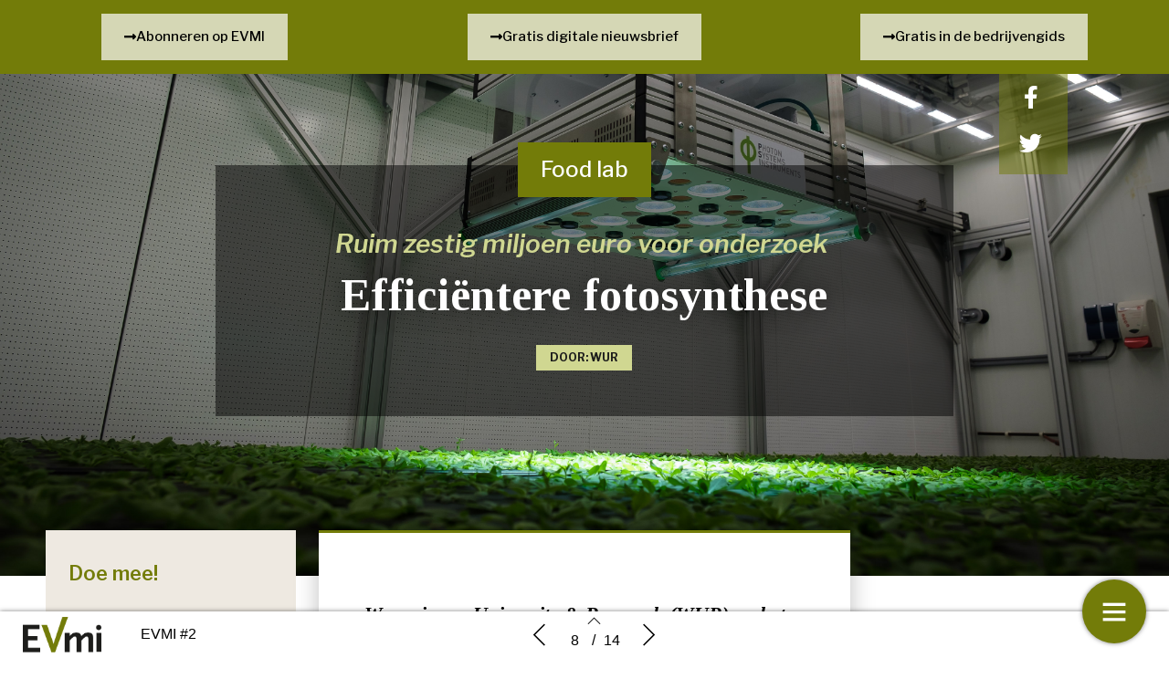

--- FILE ---
content_type: text/html; charset=UTF-8
request_url: https://digitaalmagazine.evmi.nl/evmi-2/efficientere-fotosynthese/
body_size: 11942
content:
    <!DOCTYPE html>
    <html lang="en" class="no-js cssanimations csstransitions" style="overflow-x: hidden; overflow-y: hidden;">
    <head>
        <meta charset="UTF-8"/>
        <meta http-equiv="X-UA-Compatible" content="IE=edge,chrome=1">
        <meta name="viewport" content="width=device-width, initial-scale=1, maximum-scale=1, user-scalable=0"/>
        <meta name="description"
              content=""/>
        <meta name="title" content="Efficiëntere fotosynthese | EVMI 2"/>
        <meta name="author"
              content="EVMI #2"/>
        <meta name="twitter:card" content="summary_large_image">
        <meta name="twitter:site" content="https://digitaalmagazine.evmi.nl"/>
        <meta name="twitter:title" content="Efficiëntere fotosynthese | EVMI 2"/>
        <meta name="twitter:creator"
              content="EVMI #2"/>
        <meta name="twitter:description"
              content=""/>
        <meta name="twitter:image"
              content="https://digitaalmagazine.evmi.nl/wp-content/uploads/2022/03/015-GA-20211007-FT3A8290-35cm-300ppi-Foto-Guy-Ackermans-1024x683.jpg"/>
        <meta property="og:type" content="website"/>
        <meta property="fb:app_id" content=""/>
        <meta property="og:url" content="https://digitaalmagazine.evmi.nl/evmi-2/efficientere-fotosynthese/"/>
        <meta property="og:title" content="Efficiëntere fotosynthese | EVMI 2"/>
        <meta property="og:description"
              content=""/>
        <meta property="og:image"
              content="https://digitaalmagazine.evmi.nl/wp-content/uploads/2022/03/015-GA-20211007-FT3A8290-35cm-300ppi-Foto-Guy-Ackermans-1024x683.jpg"/>
        <script type="text/javascript" src="//cdnjs.cloudflare.com/ajax/libs/lodash.js/0.10.0/lodash.min.js"></script>
<!--        <script src="https://kit.fontawesome.com/f1692efea1.js" crossorigin="anonymous"></script>-->
        <title>EVMI 2</title>
        <link rel="apple-touch-icon" sizes="57x57" href="https://digitaalmagazine.evmi.nl/wp-content/plugins/diziner-templates/templates-child/assets/images/favicons/apple-touch-icon-57x57.png">
<link rel="apple-touch-icon" sizes="60x60" href="https://digitaalmagazine.evmi.nl/wp-content/plugins/diziner-templates/templates-child/assets/images/favicons/apple-touch-icon-60x60.png">
<link rel="apple-touch-icon" sizes="72x72" href="https://digitaalmagazine.evmi.nl/wp-content/plugins/diziner-templates/templates-child/assets/images/favicons/apple-touch-icon-72x72.png">
<link rel="apple-touch-icon" sizes="76x76" href="https://digitaalmagazine.evmi.nl/wp-content/plugins/diziner-templates/templates-child/assets/images/favicons/apple-touch-icon-76x76.png">
<link rel="apple-touch-icon" sizes="114x114" href="https://digitaalmagazine.evmi.nl/wp-content/plugins/diziner-templates/templates-child/assets/images/favicons/apple-touch-icon-114x114.png">
<link rel="apple-touch-icon" sizes="120x120" href="https://digitaalmagazine.evmi.nl/wp-content/plugins/diziner-templates/templates-child/assets/images/favicons/apple-touch-icon-120x120.png">
<link rel="apple-touch-icon" sizes="144x144" href="https://digitaalmagazine.evmi.nl/wp-content/plugins/diziner-templates/templates-child/assets/images/favicons/apple-touch-icon-144x144.png">
<link rel="apple-touch-icon" sizes="152x152" href="https://digitaalmagazine.evmi.nl/wp-content/plugins/diziner-templates/templates-child/assets/images/favicons/apple-touch-icon-152x152.png">
<link rel="apple-touch-icon" sizes="180x180" href="https://digitaalmagazine.evmi.nl/wp-content/plugins/diziner-templates/templates-child/assets/images/favicons/apple-touch-icon-180x180.png">
<link rel="icon" type="image/png" sizes="32x32" href="https://digitaalmagazine.evmi.nl/wp-content/plugins/diziner-templates/templates-child/assets/images/favicons/favicon-32x32.png">
<link rel="icon" type="image/png" sizes="192x192" href="https://digitaalmagazine.evmi.nl/wp-content/plugins/diziner-templates/templates-child/assets/images/favicons/android-chrome-192x192.png">
<link rel="icon" type="image/png" sizes="16x16" href="https://digitaalmagazine.evmi.nl/wp-content/plugins/diziner-templates/templates-child/assets/images/favicons/favicon-16x16.png">
<meta name='robots' content='max-image-preview:large' />
<link rel='dns-prefetch' href='//digitaalmagazine.evmi.nl' />
<link rel='dns-prefetch' href='//www.googletagmanager.com' />
<link rel="alternate" title="oEmbed (JSON)" type="application/json+oembed" href="https://digitaalmagazine.evmi.nl/wp-json/oembed/1.0/embed?url=https%3A%2F%2Fdigitaalmagazine.evmi.nl%2Fevmi-2%2Fefficientere-fotosynthese%2F" />
<link rel="alternate" title="oEmbed (XML)" type="text/xml+oembed" href="https://digitaalmagazine.evmi.nl/wp-json/oembed/1.0/embed?url=https%3A%2F%2Fdigitaalmagazine.evmi.nl%2Fevmi-2%2Fefficientere-fotosynthese%2F&#038;format=xml" />
<style id='wp-img-auto-sizes-contain-inline-css' type='text/css'>
img:is([sizes=auto i],[sizes^="auto," i]){contain-intrinsic-size:3000px 1500px}
/*# sourceURL=wp-img-auto-sizes-contain-inline-css */
</style>
<link rel='stylesheet' id='diziner-frontpage-css' href='https://digitaalmagazine.evmi.nl/wp-content/plugins/diziner-templates/templates/assets/css/frontpage.css?ver=0.3.3' type='text/css' media='' />
<link rel='stylesheet' id='elementor-frontend-css' href='https://digitaalmagazine.evmi.nl/wp-content/plugins/diziner/assets/css/frontend.min.css?ver=3.33.0' type='text/css' media='all' />
<link rel='stylesheet' id='diziner-public-css' href='https://digitaalmagazine.evmi.nl/wp-content/plugins/diziner-core/dist/assets/public.css?ver=6.0.0' type='text/css' media='all' />
<style id='diziner-public-inline-css' type='text/css'>

     .full-page.v2 main#main .tmb_magazines.latest ul.grid-items li.item .image-content span.button-read,
      .full-page.v2 main#main .tmb_magazines.archive .magazine-wrapper ul.grid-items li.item a.button-read,
      .full-page.v2 .sidebar .links #external-links a,
      body .full-page.v2 .header .links ul#external-links li a:hover,
      body .full-page.v2 .header .buttons .button:hover,
      body section#slide-out .slide-menu .slide-header,
      body section#slide-out .slide-menu .slideout-content .slide-tabs-menu ul li.active a,
      .full-page.v2 .sidebar-append .links #external-links a,
      body .full-page.v2 #main ul.diziner_cat-list li.active a,
      .slideout-content .slide-tabs .tab-content .search-form button,
      .slideout-content .slide-tabs .tab-content input[type=submit],
      .top-bar .login-front .ti-user,
      .full-page.v2.dark .header .sociale_media a, .full-page.v2.light .header .sociale_media a {
      background-color: #737c09}
      
      section#slide-out .slide-menu .slideout-content .slide-tabs-menu ul li a:hover,
      section#slide-out .slide-menu .slideout-content .slide-tabs-menu ul li.active a,
      .slide-tabs-menu ul li.active a, .slide-tabs-menu ul li a:hover,
      body .full-page.v2 #main ul.diziner_cat-list li.active a,
      body .full-page.v2 #main ul.diziner_cat-list li:hover a {
      border-color: #737c09}
	
   .full-page.v2 .sidebar a,
   div#search-results .issue-result .results .result .info h3.banner,
   div#search-results .issue-result .results .result .info span.highlight {
   color: #737c09
          }

     body .full-page.v2 .header .links ul#external-links li a:hover,
     body .full-page.v2 #main ul.diziner_cat-list li.active a,
     body .full-page.v2 .header .buttons .button:hover,
     body .full-page.v2 .header .buttons .button:hover i {
        color: 
          }

	.full-page.v2 main#main .tmb_magazines.latest ul.grid-items li.item .image-content span.button-read,
	.full-page.v2 main#main .tmb_magazines.archive .magazine-wrapper ul.grid-items li.item a.button-read {
	background-color: }
          

	.full-page.v2 {
	background-color: #FFFFFF}
          

	.full-page.v1 .sidebar .sociale_media a.icon, .full-page.v2 .header .sociale_media a.icon, .sociale_media a {
	background-color: }
          

	.full-page.v2 .sidebar .links #external-links a,
	 .full-page.v2 .sidebar-append .links #external-links a{
	background-color: }
          

	.top-bar .login-front .ti-user {
	background-color: #737c09}
          

	.top-bar .login-front {
	color: }
          

	.full-page.v2 .sidebar, 
	.full-page.v2 .sidebar-append  {
	background-color: }
          

	.full-page.v1 main#main {
	background-color: }
          

	.full-page.v2 main#main .tmb_magazines.archive .magazine-wrapper {
	background-color: }
          

    @media only screen and (min-width: 1600px) {
	.full-page.v2 main#main .tmb_magazines.archive .magazine-wrapper ul.grid-items li.item:nth-child(even) {
	background-color: }
	}
   @media only screen and (max-width: 1600px) {
.full-page.v2 main#main .tmb_magazines.archive .magazine-wrapper ul.grid-items li.item:nth-child(even) {
    background: ;
} }
          

	.button-read i.ti.ti-eye {
	color: }
          

	.full-page.v2 .sidebar .links #external-links a,
	 .full-page.v2 .sidebar-append .links #external-links a {
	color: }
          

	.sociale_media [class*=" fa-"], .sociale_media [class^=fa-] {
	color: }
          

	.full-page h2 {
	color: }
          

	.full-page h3, .full-page.v2 .sidebar .intro span.brandname,
	.full-page h3, .full-page.v2 .sidebar-append .intro span.brandname {
	color: }
          

	.full-page.v2 .sidebar .sidebar-footer ul li a,
	 .full-page.v2 .sidebar-append .sidebar-footer ul li a{
	color: }
          

	.full-page.v2 .sidebar .intro p,
	 .full-page.v2 .sidebar-append .intro p{
	color: }
          

	.full-page.v2 main#main .tmb_magazines.latest ul.grid-items li.item h3 {
	color: }
          

	.full-page.v2 main#main .tmb_magazines.latest ul.grid-items li.item .intro-content p {
	color: }
          

	.full-page.v2 main#main .tmb_magazines.archive .magazine-wrapper ul.grid-items .item-details p {
	color: }
          

	.full-page.v2 main#main .tmb_magazines.archive .magazine-wrapper ul.grid-items h3 {
	color: }
          

	.full-page.v2 main#main .tmb_magazines.archive span.archive-title {
	color: }
          

	.full-page.v2 h1,
	.full-page.v2 h2,
	.full-page.v2 h3,
	.full-page.v2 h4,
	.full-page.v2 h5,
	.full-page.v2 h6,	
	section#slide-out .slide-menu h1,
	section#slide-out .slide-menu h2,
	section#slide-out .slide-menu h3,
	section#slide-out .slide-menu h4,
	section#slide-out .slide-menu h5,
	section#slide-out .slide-menu h6
	 {
	font-family: }
          

	.full-page.v2 span,
	.full-page.v2 div.intro,
	.full-page.v2 p,
	section#slide-out .slide-menu div.intro,
	section#slide-out .slide-menu span,
	section#slide-out .slide-menu p
	 {
	font-family: }
          

	.full-page.v2 #main ul.diziner_cat-list li a,
	.full-page.v2 .header .links ul#external-links li a,
	section#slide-out .slide-menu .slideout-content .slide-tabs-menu ul li a
	 {
	font-family: }
          
/*# sourceURL=diziner-public-inline-css */
</style>
<link rel='stylesheet' id='ajax-login-style-css' href='https://digitaalmagazine.evmi.nl/wp-content/plugins/diziner-templates/templates/assets/css/login.css?ver=0.3.3' type='text/css' media='all' />
<link rel='stylesheet' id='elementor-icons-shared-0-css' href='https://digitaalmagazine.evmi.nl/wp-content/plugins/diziner/assets/lib/font-awesome/css/fontawesome.min.css?ver=5.15.3' type='text/css' media='all' />
<link rel='stylesheet' id='elementor-icons-fa-regular-css' href='https://digitaalmagazine.evmi.nl/wp-content/plugins/diziner/assets/lib/font-awesome/css/regular.min.css?ver=5.15.3' type='text/css' media='all' />
<link rel='stylesheet' id='elementor-icons-fa-solid-css' href='https://digitaalmagazine.evmi.nl/wp-content/plugins/diziner/assets/lib/font-awesome/css/solid.min.css?ver=5.15.3' type='text/css' media='all' />
<link rel='stylesheet' id='elementor-icons-fa-brands-css' href='https://digitaalmagazine.evmi.nl/wp-content/plugins/diziner/assets/lib/font-awesome/css/brands.min.css?ver=5.15.3' type='text/css' media='all' />
<style id='classic-theme-styles-inline-css' type='text/css'>
/*! This file is auto-generated */
.wp-block-button__link{color:#fff;background-color:#32373c;border-radius:9999px;box-shadow:none;text-decoration:none;padding:calc(.667em + 2px) calc(1.333em + 2px);font-size:1.125em}.wp-block-file__button{background:#32373c;color:#fff;text-decoration:none}
/*# sourceURL=/wp-includes/css/classic-themes.min.css */
</style>
<link rel='stylesheet' id='diziner-tinymce-css' href='https://digitaalmagazine.evmi.nl/wp-content/plugins/diziner-templates/templates//assets/css/tinymce.css?ver=6.9' type='text/css' media='all' />
<link rel='stylesheet' id='uaf_client_css-css' href='https://digitaalmagazine.evmi.nl/wp-content/uploads/useanyfont/uaf.css?ver=1769080369' type='text/css' media='all' />
<link rel='stylesheet' id='elementor-icons-css' href='https://digitaalmagazine.evmi.nl/wp-content/plugins/diziner/assets/lib/eicons/css/elementor-icons.min.css?ver=5.44.0' type='text/css' media='all' />
<link rel='stylesheet' id='elementor-post-11136-css' href='https://digitaalmagazine.evmi.nl/wp-content/uploads/elementor/css/post-11136.css?ver=1769080419' type='text/css' media='all' />
<link rel='stylesheet' id='filebird-elementor-frontend-css' href='https://digitaalmagazine.evmi.nl/wp-content/plugins/filebird-pro/includes/PageBuilders/Elementor/assets/css/frontend.css?ver=6.5.2' type='text/css' media='all' />
<link rel='stylesheet' id='font-awesome-5-all-css' href='https://digitaalmagazine.evmi.nl/wp-content/plugins/diziner/assets/lib/font-awesome/css/all.min.css?ver=3.33.0' type='text/css' media='all' />
<link rel='stylesheet' id='font-awesome-4-shim-css' href='https://digitaalmagazine.evmi.nl/wp-content/plugins/diziner/assets/lib/font-awesome/css/v4-shims.min.css?ver=3.33.0' type='text/css' media='all' />
<link rel='stylesheet' id='widget-heading-css' href='https://digitaalmagazine.evmi.nl/wp-content/plugins/diziner/assets/css/widget-heading.min.css?ver=3.33.0' type='text/css' media='all' />
<link rel='stylesheet' id='widget-social-icons-css' href='https://digitaalmagazine.evmi.nl/wp-content/plugins/diziner/assets/css/widget-social-icons.min.css?ver=3.33.0' type='text/css' media='all' />
<link rel='stylesheet' id='e-apple-webkit-css' href='https://digitaalmagazine.evmi.nl/wp-content/plugins/diziner/assets/css/conditionals/apple-webkit.min.css?ver=3.33.0' type='text/css' media='all' />
<link rel='stylesheet' id='elementor-post-9840-css' href='https://digitaalmagazine.evmi.nl/wp-content/uploads/elementor/css/post-9840.css?ver=1769305148' type='text/css' media='all' />
<link rel='stylesheet' id='elementor-gf-tinos-css' href='https://fonts.googleapis.com/css?family=Tinos:100,100italic,200,200italic,300,300italic,400,400italic,500,500italic,600,600italic,700,700italic,800,800italic,900,900italic&#038;display=auto' type='text/css' media='all' />
<link rel='stylesheet' id='elementor-gf-librefranklin-css' href='https://fonts.googleapis.com/css?family=Libre+Franklin:100,100italic,200,200italic,300,300italic,400,400italic,500,500italic,600,600italic,700,700italic,800,800italic,900,900italic&#038;display=auto' type='text/css' media='all' />
<script type="text/javascript" src="https://digitaalmagazine.evmi.nl/wp-includes/js/jquery/jquery.min.js?ver=3.7.1" id="jquery-core-js"></script>
<script type="text/javascript" id="ajax-login-script-js-extra">
/* <![CDATA[ */
var ajax_login_object = {"ajaxurl":"https://digitaalmagazine.evmi.nl/wp-admin/admin-ajax.php","redirecturl":"https://digitaalmagazine.evmi.nl","loadingmessage":"Sending user info, please wait..."};
//# sourceURL=ajax-login-script-js-extra
/* ]]> */
</script>
<script type="text/javascript" src="https://digitaalmagazine.evmi.nl/wp-content/plugins/diziner-templates/templates/assets/js/ajax-login-script.js?ver=0.3.3" id="ajax-login-script-js"></script>
<script type="text/javascript" src="https://www.googletagmanager.com/gtag/js?id=UA-97622562-35&amp;ver=6.9" id="google-analytics-js"></script>
<script type="text/javascript" id="google-analytics-js-after">
/* <![CDATA[ */
                      window.dataLayer = window.dataLayer || [];
                      function gtag(){dataLayer.push(arguments);}
                      gtag('js', new Date());
         
                      gtag('config', 'G-S88RRGQMDR', {
                          send_page_view: false
                      });           
                      
                      gtag('config', 'UA-97622562-35', {
                          send_page_view: false
                      });

                    
//# sourceURL=google-analytics-js-after
/* ]]> */
</script>
<script type="text/javascript" src="https://www.googletagmanager.com/gtag/js?id=G-S88RRGQMDR&amp;ver=6.9" id="google-analytics-v4-js"></script>
<script type="text/javascript" src="https://digitaalmagazine.evmi.nl/wp-content/plugins/diziner/assets/lib/font-awesome/js/v4-shims.min.js?ver=3.33.0" id="font-awesome-4-shim-js"></script>
<link rel="EditURI" type="application/rsd+xml" title="RSD" href="https://digitaalmagazine.evmi.nl/xmlrpc.php?rsd" />
<meta name="generator" content="WordPress 6.9" />
<link rel="canonical" href="https://digitaalmagazine.evmi.nl/evmi-2/efficientere-fotosynthese/" />
<link rel='shortlink' href='https://digitaalmagazine.evmi.nl/?p=9840' />
<meta name="generator" content="Elementor 3.33.0; features: additional_custom_breakpoints; settings: css_print_method-external, google_font-enabled, font_display-auto">
			<style>
				.e-con.e-parent:nth-of-type(n+4):not(.e-lazyloaded):not(.e-no-lazyload),
				.e-con.e-parent:nth-of-type(n+4):not(.e-lazyloaded):not(.e-no-lazyload) * {
					background-image: none !important;
				}
				@media screen and (max-height: 1024px) {
					.e-con.e-parent:nth-of-type(n+3):not(.e-lazyloaded):not(.e-no-lazyload),
					.e-con.e-parent:nth-of-type(n+3):not(.e-lazyloaded):not(.e-no-lazyload) * {
						background-image: none !important;
					}
				}
				@media screen and (max-height: 640px) {
					.e-con.e-parent:nth-of-type(n+2):not(.e-lazyloaded):not(.e-no-lazyload),
					.e-con.e-parent:nth-of-type(n+2):not(.e-lazyloaded):not(.e-no-lazyload) * {
						background-image: none !important;
					}
				}
			</style>
			        <style>

            
            #nprogress > .spinner {
                display: none;
            }

            div#tmb_nav {
                background-color: #ffffff !important;
            }

            div#tmb_nav_center .tmb_nav_button:hover {
                background-color: #f2f2f2 !important;
            }

            #tmb_nav_user_bottom:hover, div#tmb_nav_download_top:hover {
                background-color: #f2f2f2;
            }

            div#tmb_menu_header .icon_container:hover, div#tmb_menu_footer .icon_container:hover {
                background-color: #f2f2f2 !important;
            }

            div#tmb_nav_wrapper {
                color: #000000;
            }

            #tmb_nav_button_menu #menu_button span {
                background-color: #000000;
            }

            .client-logo-fixed, .client-logo-absolute, .client-logo {
                background-image: url(https://digitaalmagazine.evmi.nl/wp-content/uploads/2019/10/Group-16-Copy-1.png);
            }

            #tmb_nav_wrapper.bottom #tmb_nav {
                background-color: #ffffff;
            }

            #tmb_menu ul.magazine-menu li:hover a, #tmb_nav_user_bottom .icon i, #tmb_nav_download_top .icon i {
                color: #000000;
            }

            @media only screen and (max-width: 767px) {
                #tmb_nav_wrapper.bottom #tmb_menu ul.magazine-menu li a {
                    color: #000000;
                }
                #tmb_nav_wrapper.bottom #tmb_menu {
                    background-color: #ffffff;
                }
                #tmb_nav_wrapper.bottom #tmb_menu ul.magazine-menu li:nth-child(even) {
                    background-color: #f2f2f2 !important;
                }
            }

            #tmb_nav_wrapper #tmb_menu ul.magazine-menu li.current_page_item .menu-image span.number {
                background-color: #737c09;
            }

            div#tmb_menu_burger_button,div#tmb_nav_home_top, div#tmb_nav_user_bottom:hover {
                background-color: #737c09;
            }

            #tmb_menu_burger_button:hover, #tmb_nav_home_top:hover, #tmb_nav_user_bottom {
                background-color: #4d6300;
            }

            #tmb_menu_burger_button i.ti-menu {
              color: ;
            }

            .loginform, .passwordform {
                background-image: url();
                background-color: ;
                background-size: cover;
            }

            .loginform .brand-logo, .passwordform .brand-logo {
                background-image: url();
            }

            .loginform .submit_button, .passwordform .submit_button {
                background-color:  !important;
                color:  !important;
            }

            .loginform .header p, .passwordform .header p, form#login p.status, form#register p.status, form#forgot_password p.status, .loginform p.status, .passwordform p.status, .loginform .message, .loginform .message a, .forgot-form .message a, .forgot-form .message {
              color: ;
            }

            /*.pt-page {*/
            /*  bottom: initial;*/
            /*}*/
                    </style>
        <script>
            

/*!
 * jQuery Mousewheel 3.1.13
 *
 * Copyright 2015 jQuery Foundation and other contributors
 * Released under the MIT license.
 * http://jquery.org/license
 */
        !function(a){"function"==typeof define&&define.amd?define(["jquery"],a):"object"==typeof exports?module.exports=a:a(jQuery)}(function(a){function b(b){var g=b||window.event,h=i.call(arguments,1),j=0,l=0,m=0,n=0,o=0,p=0;if(b=a.event.fix(g),b.type="mousewheel","detail"in g&&(m=-1*g.detail),"wheelDelta"in g&&(m=g.wheelDelta),"wheelDeltaY"in g&&(m=g.wheelDeltaY),"wheelDeltaX"in g&&(l=-1*g.wheelDeltaX),"axis"in g&&g.axis===g.HORIZONTAL_AXIS&&(l=-1*m,m=0),j=0===m?l:m,"deltaY"in g&&(m=-1*g.deltaY,j=m),"deltaX"in g&&(l=g.deltaX,0===m&&(j=-1*l)),0!==m||0!==l){if(1===g.deltaMode){var q=a.data(this,"mousewheel-line-height");j*=q,m*=q,l*=q}else if(2===g.deltaMode){var r=a.data(this,"mousewheel-page-height");j*=r,m*=r,l*=r}if(n=Math.max(Math.abs(m),Math.abs(l)),(!f||f>n)&&(f=n,d(g,n)&&(f/=40)),d(g,n)&&(j/=40,l/=40,m/=40),j=Math[j>=1?"floor":"ceil"](j/f),l=Math[l>=1?"floor":"ceil"](l/f),m=Math[m>=1?"floor":"ceil"](m/f),k.settings.normalizeOffset&&this.getBoundingClientRect){var s=this.getBoundingClientRect();o=b.clientX-s.left,p=b.clientY-s.top}return b.deltaX=l,b.deltaY=m,b.deltaFactor=f,b.offsetX=o,b.offsetY=p,b.deltaMode=0,h.unshift(b,j,l,m),e&&clearTimeout(e),e=setTimeout(c,200),(a.event.dispatch||a.event.handle).apply(this,h)}}function c(){f=null}function d(a,b){return k.settings.adjustOldDeltas&&"mousewheel"===a.type&&b%120===0}var e,f,g=["wheel","mousewheel","DOMMouseScroll","MozMousePixelScroll"],h="onwheel"in document||document.documentMode>=9?["wheel"]:["mousewheel","DomMouseScroll","MozMousePixelScroll"],i=Array.prototype.slice;if(a.event.fixHooks)for(var j=g.length;j;)a.event.fixHooks[g[--j]]=a.event.mouseHooks;var k=a.event.special.mousewheel={version:"3.1.12",setup:function(){if(this.addEventListener)for(var c=h.length;c;)this.addEventListener(h[--c],b,!1);else this.onmousewheel=b;a.data(this,"mousewheel-line-height",k.getLineHeight(this)),a.data(this,"mousewheel-page-height",k.getPageHeight(this))},teardown:function(){if(this.removeEventListener)for(var c=h.length;c;)this.removeEventListener(h[--c],b,!1);else this.onmousewheel=null;a.removeData(this,"mousewheel-line-height"),a.removeData(this,"mousewheel-page-height")},getLineHeight:function(b){var c=a(b),d=c["offsetParent"in a.fn?"offsetParent":"parent"]();return d.length||(d=a("body")),parseInt(d.css("fontSize"),10)||parseInt(c.css("fontSize"),10)||16},getPageHeight:function(b){return a(b).height()},settings:{adjustOldDeltas:!0,normalizeOffset:!0}};a.fn.extend({mousewheel:function(a){return a?this.bind("mousewheel",a):this.trigger("mousewheel")},unmousewheel:function(a){return this.unbind("mousewheel",a)}})});
      jQuery(document).ready(function($) {
        $('#tmb_menu').find('.magazine-menu').on('mousewheel', function(event, delta) {
          $(this).stop(true, true).animate({
            scrollLeft: '-=' + (
              (event.deltaY + ( 0 - event.deltaX ) ) * event.deltaFactor
            )
          }, (
            100 / Math.abs(event.deltaY + event.deltaX)
          ), 'linear');
          return false;
        });
      });

;
        </script>
    <style id='global-styles-inline-css' type='text/css'>
:root{--wp--preset--aspect-ratio--square: 1;--wp--preset--aspect-ratio--4-3: 4/3;--wp--preset--aspect-ratio--3-4: 3/4;--wp--preset--aspect-ratio--3-2: 3/2;--wp--preset--aspect-ratio--2-3: 2/3;--wp--preset--aspect-ratio--16-9: 16/9;--wp--preset--aspect-ratio--9-16: 9/16;--wp--preset--color--black: #000000;--wp--preset--color--cyan-bluish-gray: #abb8c3;--wp--preset--color--white: #ffffff;--wp--preset--color--pale-pink: #f78da7;--wp--preset--color--vivid-red: #cf2e2e;--wp--preset--color--luminous-vivid-orange: #ff6900;--wp--preset--color--luminous-vivid-amber: #fcb900;--wp--preset--color--light-green-cyan: #7bdcb5;--wp--preset--color--vivid-green-cyan: #00d084;--wp--preset--color--pale-cyan-blue: #8ed1fc;--wp--preset--color--vivid-cyan-blue: #0693e3;--wp--preset--color--vivid-purple: #9b51e0;--wp--preset--gradient--vivid-cyan-blue-to-vivid-purple: linear-gradient(135deg,rgb(6,147,227) 0%,rgb(155,81,224) 100%);--wp--preset--gradient--light-green-cyan-to-vivid-green-cyan: linear-gradient(135deg,rgb(122,220,180) 0%,rgb(0,208,130) 100%);--wp--preset--gradient--luminous-vivid-amber-to-luminous-vivid-orange: linear-gradient(135deg,rgb(252,185,0) 0%,rgb(255,105,0) 100%);--wp--preset--gradient--luminous-vivid-orange-to-vivid-red: linear-gradient(135deg,rgb(255,105,0) 0%,rgb(207,46,46) 100%);--wp--preset--gradient--very-light-gray-to-cyan-bluish-gray: linear-gradient(135deg,rgb(238,238,238) 0%,rgb(169,184,195) 100%);--wp--preset--gradient--cool-to-warm-spectrum: linear-gradient(135deg,rgb(74,234,220) 0%,rgb(151,120,209) 20%,rgb(207,42,186) 40%,rgb(238,44,130) 60%,rgb(251,105,98) 80%,rgb(254,248,76) 100%);--wp--preset--gradient--blush-light-purple: linear-gradient(135deg,rgb(255,206,236) 0%,rgb(152,150,240) 100%);--wp--preset--gradient--blush-bordeaux: linear-gradient(135deg,rgb(254,205,165) 0%,rgb(254,45,45) 50%,rgb(107,0,62) 100%);--wp--preset--gradient--luminous-dusk: linear-gradient(135deg,rgb(255,203,112) 0%,rgb(199,81,192) 50%,rgb(65,88,208) 100%);--wp--preset--gradient--pale-ocean: linear-gradient(135deg,rgb(255,245,203) 0%,rgb(182,227,212) 50%,rgb(51,167,181) 100%);--wp--preset--gradient--electric-grass: linear-gradient(135deg,rgb(202,248,128) 0%,rgb(113,206,126) 100%);--wp--preset--gradient--midnight: linear-gradient(135deg,rgb(2,3,129) 0%,rgb(40,116,252) 100%);--wp--preset--font-size--small: 13px;--wp--preset--font-size--medium: 20px;--wp--preset--font-size--large: 36px;--wp--preset--font-size--x-large: 42px;--wp--preset--spacing--20: 0.44rem;--wp--preset--spacing--30: 0.67rem;--wp--preset--spacing--40: 1rem;--wp--preset--spacing--50: 1.5rem;--wp--preset--spacing--60: 2.25rem;--wp--preset--spacing--70: 3.38rem;--wp--preset--spacing--80: 5.06rem;--wp--preset--shadow--natural: 6px 6px 9px rgba(0, 0, 0, 0.2);--wp--preset--shadow--deep: 12px 12px 50px rgba(0, 0, 0, 0.4);--wp--preset--shadow--sharp: 6px 6px 0px rgba(0, 0, 0, 0.2);--wp--preset--shadow--outlined: 6px 6px 0px -3px rgb(255, 255, 255), 6px 6px rgb(0, 0, 0);--wp--preset--shadow--crisp: 6px 6px 0px rgb(0, 0, 0);}:where(.is-layout-flex){gap: 0.5em;}:where(.is-layout-grid){gap: 0.5em;}body .is-layout-flex{display: flex;}.is-layout-flex{flex-wrap: wrap;align-items: center;}.is-layout-flex > :is(*, div){margin: 0;}body .is-layout-grid{display: grid;}.is-layout-grid > :is(*, div){margin: 0;}:where(.wp-block-columns.is-layout-flex){gap: 2em;}:where(.wp-block-columns.is-layout-grid){gap: 2em;}:where(.wp-block-post-template.is-layout-flex){gap: 1.25em;}:where(.wp-block-post-template.is-layout-grid){gap: 1.25em;}.has-black-color{color: var(--wp--preset--color--black) !important;}.has-cyan-bluish-gray-color{color: var(--wp--preset--color--cyan-bluish-gray) !important;}.has-white-color{color: var(--wp--preset--color--white) !important;}.has-pale-pink-color{color: var(--wp--preset--color--pale-pink) !important;}.has-vivid-red-color{color: var(--wp--preset--color--vivid-red) !important;}.has-luminous-vivid-orange-color{color: var(--wp--preset--color--luminous-vivid-orange) !important;}.has-luminous-vivid-amber-color{color: var(--wp--preset--color--luminous-vivid-amber) !important;}.has-light-green-cyan-color{color: var(--wp--preset--color--light-green-cyan) !important;}.has-vivid-green-cyan-color{color: var(--wp--preset--color--vivid-green-cyan) !important;}.has-pale-cyan-blue-color{color: var(--wp--preset--color--pale-cyan-blue) !important;}.has-vivid-cyan-blue-color{color: var(--wp--preset--color--vivid-cyan-blue) !important;}.has-vivid-purple-color{color: var(--wp--preset--color--vivid-purple) !important;}.has-black-background-color{background-color: var(--wp--preset--color--black) !important;}.has-cyan-bluish-gray-background-color{background-color: var(--wp--preset--color--cyan-bluish-gray) !important;}.has-white-background-color{background-color: var(--wp--preset--color--white) !important;}.has-pale-pink-background-color{background-color: var(--wp--preset--color--pale-pink) !important;}.has-vivid-red-background-color{background-color: var(--wp--preset--color--vivid-red) !important;}.has-luminous-vivid-orange-background-color{background-color: var(--wp--preset--color--luminous-vivid-orange) !important;}.has-luminous-vivid-amber-background-color{background-color: var(--wp--preset--color--luminous-vivid-amber) !important;}.has-light-green-cyan-background-color{background-color: var(--wp--preset--color--light-green-cyan) !important;}.has-vivid-green-cyan-background-color{background-color: var(--wp--preset--color--vivid-green-cyan) !important;}.has-pale-cyan-blue-background-color{background-color: var(--wp--preset--color--pale-cyan-blue) !important;}.has-vivid-cyan-blue-background-color{background-color: var(--wp--preset--color--vivid-cyan-blue) !important;}.has-vivid-purple-background-color{background-color: var(--wp--preset--color--vivid-purple) !important;}.has-black-border-color{border-color: var(--wp--preset--color--black) !important;}.has-cyan-bluish-gray-border-color{border-color: var(--wp--preset--color--cyan-bluish-gray) !important;}.has-white-border-color{border-color: var(--wp--preset--color--white) !important;}.has-pale-pink-border-color{border-color: var(--wp--preset--color--pale-pink) !important;}.has-vivid-red-border-color{border-color: var(--wp--preset--color--vivid-red) !important;}.has-luminous-vivid-orange-border-color{border-color: var(--wp--preset--color--luminous-vivid-orange) !important;}.has-luminous-vivid-amber-border-color{border-color: var(--wp--preset--color--luminous-vivid-amber) !important;}.has-light-green-cyan-border-color{border-color: var(--wp--preset--color--light-green-cyan) !important;}.has-vivid-green-cyan-border-color{border-color: var(--wp--preset--color--vivid-green-cyan) !important;}.has-pale-cyan-blue-border-color{border-color: var(--wp--preset--color--pale-cyan-blue) !important;}.has-vivid-cyan-blue-border-color{border-color: var(--wp--preset--color--vivid-cyan-blue) !important;}.has-vivid-purple-border-color{border-color: var(--wp--preset--color--vivid-purple) !important;}.has-vivid-cyan-blue-to-vivid-purple-gradient-background{background: var(--wp--preset--gradient--vivid-cyan-blue-to-vivid-purple) !important;}.has-light-green-cyan-to-vivid-green-cyan-gradient-background{background: var(--wp--preset--gradient--light-green-cyan-to-vivid-green-cyan) !important;}.has-luminous-vivid-amber-to-luminous-vivid-orange-gradient-background{background: var(--wp--preset--gradient--luminous-vivid-amber-to-luminous-vivid-orange) !important;}.has-luminous-vivid-orange-to-vivid-red-gradient-background{background: var(--wp--preset--gradient--luminous-vivid-orange-to-vivid-red) !important;}.has-very-light-gray-to-cyan-bluish-gray-gradient-background{background: var(--wp--preset--gradient--very-light-gray-to-cyan-bluish-gray) !important;}.has-cool-to-warm-spectrum-gradient-background{background: var(--wp--preset--gradient--cool-to-warm-spectrum) !important;}.has-blush-light-purple-gradient-background{background: var(--wp--preset--gradient--blush-light-purple) !important;}.has-blush-bordeaux-gradient-background{background: var(--wp--preset--gradient--blush-bordeaux) !important;}.has-luminous-dusk-gradient-background{background: var(--wp--preset--gradient--luminous-dusk) !important;}.has-pale-ocean-gradient-background{background: var(--wp--preset--gradient--pale-ocean) !important;}.has-electric-grass-gradient-background{background: var(--wp--preset--gradient--electric-grass) !important;}.has-midnight-gradient-background{background: var(--wp--preset--gradient--midnight) !important;}.has-small-font-size{font-size: var(--wp--preset--font-size--small) !important;}.has-medium-font-size{font-size: var(--wp--preset--font-size--medium) !important;}.has-large-font-size{font-size: var(--wp--preset--font-size--large) !important;}.has-x-large-font-size{font-size: var(--wp--preset--font-size--x-large) !important;}
/*# sourceURL=global-styles-inline-css */
</style>
</head>


<body style="width:100%;" class="wp-singular page-template-default page page-id-9840 page-child parent-pageid-9792 wp-theme-diziner elementor-page elementor-default elementor-kit-11136 elementor-page elementor-page-9840">
    <div class="progress-wrap">
        <div class="progress-indicator scrolled"
             style="height: 100%;background-color: #737c09;width: 0%;"></div>
    </div>
    <div id="tmb_nav_wrapper" class="bottom">
        <div id="tmb_menu">
            <ul class="magazine-menu"><li class="home-url top"><div class="menu-item-container"><a href="https://digitaalmagazine.evmi.nl"><span class="pagetitle"> Back to index</span><div class="menu-image"><i class="ti-home" aria-hidden="true"></i></div></a></div></li>                <li class="page_item page-item-9798  elementor-kit-9798"
                    data-pageid="9798">
                    <div class="menu-item-container">
                        <a href="https://digitaalmagazine.evmi.nl/evmi-2/voorpagina/">
                            <span class="pagetitle">Voorpagina</span>
                            <div class="menu-image" style="background-image:url('https://digitaalmagazine.evmi.nl/wp-content/uploads/2022/04/cover-beeld-evmi-2-238x300.jpg')">
                                <span class="number">1</span>
                            </div>
                        </a>
                                            </div>
                </li>
                                <li class="page_item page-item-9804  elementor-kit-9804"
                    data-pageid="9804">
                    <div class="menu-item-container">
                        <a href="https://digitaalmagazine.evmi.nl/evmi-2/interview-guido-camps-makkelijk-eten-zorgt-voor-overeten/">
                            <span class="pagetitle">Interview Guido Camps | &#8216;Makkelijk’ eten zorgt voor overeten</span>
                            <div class="menu-image" style="background-image:url('https://digitaalmagazine.evmi.nl/wp-content/uploads/2022/03/20210412_ovdw_5743-300x225.jpg')">
                                <span class="number">2</span>
                            </div>
                        </a>
                                            </div>
                </li>
                                <li class="page_item page-item-9810  elementor-kit-9810"
                    data-pageid="9810">
                    <div class="menu-item-container">
                        <a href="https://digitaalmagazine.evmi.nl/evmi-2/insecteneiwit-zoekt-beste-toepassing/">
                            <span class="pagetitle">Insecteneiwit zoekt beste toepassing</span>
                            <div class="menu-image" style="background-image:url('https://digitaalmagazine.evmi.nl/wp-content/uploads/2022/03/Insecten-foto-van-Ivabalk-via-Pixabay-300x200.jpg')">
                                <span class="number">3</span>
                            </div>
                        </a>
                                            </div>
                </li>
                                <li class="page_item page-item-9816  elementor-kit-9816"
                    data-pageid="9816">
                    <div class="menu-item-container">
                        <a href="https://digitaalmagazine.evmi.nl/evmi-2/technische-en-sociale-innovatie/">
                            <span class="pagetitle">Technische én sociale innovatie</span>
                            <div class="menu-image" style="background-image:url('https://digitaalmagazine.evmi.nl/wp-content/uploads/2022/03/AUTOMA1-300x200.jpg')">
                                <span class="number">4</span>
                            </div>
                        </a>
                                            </div>
                </li>
                                <li class="page_item page-item-9822  elementor-kit-9822"
                    data-pageid="9822">
                    <div class="menu-item-container">
                        <a href="https://digitaalmagazine.evmi.nl/evmi-2/forward-engineering/">
                            <span class="pagetitle">Forward Engineering</span>
                            <div class="menu-image" style="background-image:url('https://digitaalmagazine.evmi.nl/wp-content/uploads/2022/03/Persbericht_4_comp-300x200.jpg')">
                                <span class="number">5</span>
                            </div>
                        </a>
                                            </div>
                </li>
                                <li class="page_item page-item-9828  elementor-kit-9828"
                    data-pageid="9828">
                    <div class="menu-item-container">
                        <a href="https://digitaalmagazine.evmi.nl/evmi-2/digitaal-sturingsmechanisme/">
                            <span class="pagetitle">Digitaal sturingsmechanisme</span>
                            <div class="menu-image" style="background-image:url('https://digitaalmagazine.evmi.nl/wp-content/uploads/2022/03/Jan-Reimann-Pixabay-big-kitchen-2765065-300x200.jpg')">
                                <span class="number">6</span>
                            </div>
                        </a>
                                            </div>
                </li>
                                <li class="page_item page-item-9834  elementor-kit-9834"
                    data-pageid="9834">
                    <div class="menu-item-container">
                        <a href="https://digitaalmagazine.evmi.nl/evmi-2/nieuwe-membraantechnologie/">
                            <span class="pagetitle">Nieuwe membraantechnologie</span>
                            <div class="menu-image" style="background-image:url('https://digitaalmagazine.evmi.nl/wp-content/uploads/2022/03/DUCAM-1-300x225.jpg')">
                                <span class="number">7</span>
                            </div>
                        </a>
                                            </div>
                </li>
                                <li class="page_item page-item-9840  elementor-kit-9840"
                    data-pageid="9840">
                    <div class="menu-item-container">
                        <a href="https://digitaalmagazine.evmi.nl/evmi-2/efficientere-fotosynthese/">
                            <span class="pagetitle">Efficiëntere fotosynthese</span>
                            <div class="menu-image" style="background-image:url('https://digitaalmagazine.evmi.nl/wp-content/uploads/2022/03/015-GA-20211007-FT3A8290-35cm-300ppi-Foto-Guy-Ackermans-300x200.jpg')">
                                <span class="number">8</span>
                            </div>
                        </a>
                                            </div>
                </li>
                                <li class="page_item page-item-9846  elementor-kit-9846"
                    data-pageid="9846">
                    <div class="menu-item-container">
                        <a href="https://digitaalmagazine.evmi.nl/evmi-2/clydehsi-in-voedselverwerking/">
                            <span class="pagetitle">ClydeHSI in voedselverwerking</span>
                            <div class="menu-image" style="background-image:url('https://digitaalmagazine.evmi.nl/wp-content/uploads/2022/03/Jon-Danskin-225x300.jpg')">
                                <span class="number">9</span>
                            </div>
                        </a>
                                            </div>
                </li>
                                <li class="page_item page-item-9852  elementor-kit-9852"
                    data-pageid="9852">
                    <div class="menu-item-container">
                        <a href="https://digitaalmagazine.evmi.nl/evmi-2/carriere-continue-het-proces-verbeteren/">
                            <span class="pagetitle">Carrière | Continue het proces verbeteren</span>
                            <div class="menu-image" style="background-image:url('https://digitaalmagazine.evmi.nl/wp-content/uploads/2022/03/Nelleke-169x300.jpg')">
                                <span class="number">10</span>
                            </div>
                        </a>
                                            </div>
                </li>
                                <li class="page_item page-item-10906  elementor-kit-10906"
                    data-pageid="10906">
                    <div class="menu-item-container">
                        <a href="https://digitaalmagazine.evmi.nl/evmi-2/nieuwe-wasstation-dispenser/">
                            <span class="pagetitle">Nieuwe wasstation dispenser</span>
                            <div class="menu-image" style="background-image:url('https://digitaalmagazine.evmi.nl/wp-content/uploads/2022/03/left1-300x248.jpeg')">
                                <span class="number">11</span>
                            </div>
                        </a>
                                            </div>
                </li>
                                <li class="page_item page-item-10922  elementor-kit-10922"
                    data-pageid="10922">
                    <div class="menu-item-container">
                        <a href="https://digitaalmagazine.evmi.nl/evmi-2/productontwikkeling-in-de-food/">
                            <span class="pagetitle">Productontwikkeling in de Food</span>
                            <div class="menu-image" style="background-image:url('https://digitaalmagazine.evmi.nl/wp-content/uploads/2022/03/ezgif-1-5133a881c7-300x200.jpeg')">
                                <span class="number">12</span>
                            </div>
                        </a>
                                            </div>
                </li>
                                <li class="page_item page-item-10937  elementor-kit-10937"
                    data-pageid="10937">
                    <div class="menu-item-container">
                        <a href="https://digitaalmagazine.evmi.nl/evmi-2/novel-food-nieuwe-ingredienten/">
                            <span class="pagetitle">Novel food, nieuwe ingrediënten</span>
                            <div class="menu-image" style="background-image:url('https://digitaalmagazine.evmi.nl/wp-content/uploads/2022/03/img_1511.-detail-300x169.jpg')">
                                <span class="number">13</span>
                            </div>
                        </a>
                                            </div>
                </li>
                                <li class="page_item page-item-9858  elementor-kit-9858"
                    data-pageid="9858">
                    <div class="menu-item-container">
                        <a href="https://digitaalmagazine.evmi.nl/evmi-2/mogelijk-gemaakt-door/">
                            <span class="pagetitle">Mogelijk gemaakt door:</span>
                            <div class="menu-image" style="background-image:url('https://digitaalmagazine.evmi.nl/wp-content/uploads/2019/10/evmimetwit-300x157.png')">
                                <span class="number">14</span>
                            </div>
                        </a>
                                            </div>
                </li>
                </ul>            <div id="tmb_menu_footer">
            </div>
        </div>
        <div id="tmb_nav">
                            <div class="tmb_menu_burger_button" id="tmb_menu_burger_button">
                    <div id="hamburger" class="menuicon button">
                        <i class="ti ti-menu"></i>
                    </div>
                </div>
                          <div id="tmb_menu_header">
                <span class="menu-logo" style="background-image:url(https://digitaalmagazine.evmi.nl/wp-content/uploads/2019/10/Group-16-Copy-1.png);"></span>
                <span class="menu-title">EVMI #2</span>
            </div>
            <div id="tmb_nav_container">
                <div id="tmb_nav_center">
                    <div class="tmb_nav_button" id="tmb_nav_button_left">
                        <div class="icon_container">
                            <span class="icon"><i class="ti-angle-left" aria-hidden="true"></i></span>
                        </div>
                    </div>
                    <div class="tmb_nav_button" id="tmb_nav_button_menu">
                        <div class="chevron"><i class="ti-angle-up" aria-hidden="true"></i></div>
                        <div class="pagination">
                            <div class="left" id="current_page_pagination">
                                1
                            </div>
                            <div class="center">/</div>
                            <div class="right" id="total_page_pagination">
                                14                            </div>
                        </div>
                    </div>
                    <div class="tmb_nav_button" id="tmb_nav_button_right">
                        <div class="icon_container">
                            <span class="icon"><i class="ti-angle-right" aria-hidden="true"></i></span>
                        </div>
                    </div>
                </div>
            </div>
        </div>
    </div>
    
<section id="slide-out">
    <div class="menu-wrapper">
        <div class="slide-menu">
            <div class="slide-header">
                <div class="diziner_client_logo">
                    <img src="https://digitaalmagazine.evmi.nl/wp-content/uploads/2022/11/logo_EVMI_wit.png"
                         sizes="(max-width: 38em) 59vw, 320px" height="50" alt="Logo">
                </div>
                <div id="close-menu" class="closeicon button">
                    <i class="ti ti-close"></i>
                </div>
            </div>
            <div class="slideout-content">
                <div class="slide-tabs-menu">
                    <ul>
                        <li class="contact active"><a href="#tab-contact"><i class="ti ti-link"></i></a></li>
                                                                                                    <li class="sharing"><a href="#tab-share"><i class="ti ti-share"></i></a></li>
                                            </ul>
                </div>
                <div class="slide-tabs">
                    <div id="tab-contact" class="tab-content" style="display: block;">
                        <p>Bezoek ook eens onze website(s) en Social Media.</p>


    <h3>Externe links</h3>
    <div class="links">
        <div class="menu-external-links-container"><ul id="external-links" class="menu"><li id="menu-item-813" class="menu-item menu-item-type-custom menu-item-object-custom menu-item-813"><a target="_blank" href="https://www.evmi.nl/abonneren">Abonneren</a></li>
<li id="menu-item-816" class="menu-item menu-item-type-custom menu-item-object-custom menu-item-816"><a target="_blank" href="https://www.evmi.nl/adverteren">Adverteren</a></li>
<li id="menu-item-822" class="menu-item menu-item-type-custom menu-item-object-custom menu-item-822"><a target="_blank" href="https://www.evmi.nl/nieuwsbrief">Nieuwsbrief</a></li>
<li id="menu-item-819" class="menu-item menu-item-type-custom menu-item-object-custom menu-item-819"><a target="_blank" href="https://www.evmi.nl/contact">Contact</a></li>
<li id="menu-item-825" class="menu-item menu-item-type-custom menu-item-object-custom menu-item-825"><a target="_blank" href="https://www.evmi.nl/nieuws">Nieuws</a></li>
<li id="menu-item-828" class="menu-item menu-item-type-custom menu-item-object-custom menu-item-828"><a target="_blank" href="https://www.evmi.nl/events">Events</a></li>
</ul></div>    </div>
    <div class="links"><div class="menu-footer-menu-container"><ul id="footer-menu" class="menu"><li id="menu-item-804" class="menu-item menu-item-type-custom menu-item-object-custom menu-item-804"><a target="_blank" href="https://vakbladen.com/privacystatement/">Privacy Statement</a></li>
<li id="menu-item-807" class="menu-item menu-item-type-custom menu-item-object-custom menu-item-807"><a target="_blank" href="https://vakbladen.com/disclaimer/">Disclaimer</a></li>
</ul></div></div>    <div class="sociale_media">
        <a class="icon twitter" href="https://twitter.com/EVMItweets" title="Follow me on Twitter" target="_blank"><i class="fa fa-twitter"></i></a> <a class="icon linkedin" href="https://www.linkedin.com/groups/2651686/" title="Connect with me on LinkedIn" target="_blank"><i class="fa fa-linkedin"></i></a> <a class="icon behance" href="https://www.evmi.nl/" target="_blank"><i class="fa fa-globe"></i></a>     </div>
    <div class="sidebar-footer">

</div>
                    </div>
                                            <div id="tab-share" class="tab-content">
                            <h2>
    Delen
</h2>
<div class="intro social">
    <p>Klik op een van de onderstaande knoppen om de publicatie te delen.</p>
</div>
<div id="share-buttons">
    <!-- Email -->
    <a class="socialicon email"
       href="mailto:?Subject=EVMI #2&Body=Ik las deze publicatie in Diziner, misschien ook interessant voor jou? https://digitaalmagazine.evmi.nl/evmi-2/efficientere-fotosynthese/">
        <i class="fa fa-envelope" aria-hidden="true"></i>
    </a>
            <a class="socialicon facebook"
           onclick="window.open('https://www.facebook.com/sharer/sharer.php?u=' + encodeURIComponent(window.location.toString()), 'fbShareWindow','height=450, width=550, top=' + (window.innerHeight / 2 - 275) + ', left=' + (window.innerWidth / 2 - 225) + ', toolbar=0, location=0, menubar=0, directories=0, scrollbars=0');"
           target="_blank">
            <i class="fab fa-facebook" aria-hidden="true"></i>
        </a>
        
    <!-- Whatsapp -->
    <a
            href="https://wa.me/?text=Ik las deze publicatie in Diziner, misschien ook interessant voor jou?%20-%20https%3A%2F%2Fdigitaalmagazine.evmi.nl%2Fevmi-2%2Fefficientere-fotosynthese%2F"
            class="socialicon whatsapp"
            data-action="share/whatsapp/share"
    >
        <i class="fab fa-whatsapp" aria-hidden="true"></i>
    </a>

    <!-- LinkedIn -->
    <a class="socialicon linkedin"
       href="http://www.linkedin.com/shareArticle?mini=true&url=https://digitaalmagazine.evmi.nl/evmi-2/efficientere-fotosynthese/"
       target="_blank">
        <i class="fab fa-linkedin" aria-hidden="true"></i>
    </a>

    <!-- Twitter -->
    <a class="socialicon twitter"
       href="https://x.com/intent/post?url=https://digitaalmagazine.evmi.nl/evmi-2/efficientere-fotosynthese/&amp;text=EVMI%202%20-%20Effici%C3%ABntere%20fotosynthese&hashtags=#evmi#2"
       target="_blank">
        <i class="fab fa-x-twitter" aria-hidden="true"></i>
    </a>
</div>
                        </div>
                                                                            </div>
            </div>
        </div>
    </div>
</section>
<script>
    jQuery(document).ready(function ($) {
        function toggleClassMenu() {
            menuWrapper.classList.add("menu--animatable");
            menuWrapper.classList.toggle("menu--visible");
            if (MenuIcon.classList.contains("menu_menu")) {
                MenuIcon.classList.remove("menu_menu");
                MenuIcon.classList.add("menu_close");
            } else {
                MenuIcon.classList.remove("menu_close");
                MenuIcon.classList.add("menu_menu");
            }
        }

        function OnMenuTransitionEnd() {
            menuWrapper.classList.remove("menu--animatable");
        }

        var menuWrapper = document.querySelector(".menu-wrapper");
        var MenuIcon = document.querySelector("#hamburger");
        var closeMenuIcon = document.querySelector("#close-menu");
        menuWrapper.addEventListener("transitionend", OnMenuTransitionEnd, false);
        MenuIcon.addEventListener("click", toggleClassMenu, false);
        closeMenuIcon.addEventListener("click", toggleClassMenu, false);

        $('.slide-tabs-menu a').click(function (event) {
            event.preventDefault();

            // Toggle active class on tab buttons
            $(this).parent().addClass("active");
            $(this).parent().siblings().removeClass("active");

            // display only active tab content
            var activeTab = $(this).attr("href");
            $('.tab-content').not(activeTab).css("display", "none");
            $(activeTab).fadeIn();

        });
      $('.menu-wrapper').on('click', function(event) {
        if ($(event.target).is('.menu-wrapper.menu--visible')) {
          toggleClassMenu();
        }
      });
    });
</script>    <style>
                .pt-perspective.loading > .pt-page.page-container {
            display: block;
        }

        .pt-page.loadingpage {
            background-size: cover;
            background: #ffffff url() center center/cover no-repeat;
            color: #737c09;
        }

        .pt-page.loadingpage .tmb_client_logo {
            text-align: center;
        }

        .pt-page.loadingpage svg.loading-text text {
            fill: #737c09;
        }
    </style>
    <div id="ajax-styleblock"></div>
    <div id="pt-main" class="pt-perspective">
        
        <div class="pt-page loadingpage">
            <div class="loading-wrapper">
                                    <div class="tmb_client_logo">
                        <img src="https://digitaalmagazine.evmi.nl/wp-content/uploads/2019/10/Group-16-Copy-1.png"
                             sizes="(max-width: 38em) 59vw, 320px" alt="Logo">
                    </div>
                                <svg xmlns="http://www.w3.org/2000/svg" xmlns:xlink="http://www.w3.org/1999/xlink" style="margin: auto; display: block; shape-rendering: auto;" width="177px" height="80px" viewBox="0 0 100 80" preserveAspectRatio="xMidYMid">
                    <circle cx="28" cy="40" fill="#737c09" r="12">
                        <animate attributeName="cx" repeatCount="indefinite" dur="1s" keyTimes="0;0.5;1" values="38;62;38" begin="-0.5s"/>
                    </circle>
                    <circle cx="52" cy="40" fill="#4d6300" r="12">
                        <animate attributeName="cx" repeatCount="indefinite" dur="1s" keyTimes="0;0.5;1" values="38;62;38" begin="0s"/>
                    </circle>
                    <circle cx="28" cy="40" fill="#737c09" r="12">
                        <animate attributeName="cx" repeatCount="indefinite" dur="1s" keyTimes="0;0.5;1" values="38;62;38" begin="-0.5s"/>
                        <animate attributeName="fill-opacity" values="0;0;1;1" calcMode="discrete" keyTimes="0;0.499;0.5;1" dur="1s" repeatCount="indefinite"/>
                    </circle>
                </svg>
                <svg xmlns="http://www.w3.org/2000/svg" class="loading-text" xmlns:xlink="http://www.w3.org/1999/xlink" style="margin: auto; display: block; shape-rendering: auto;" width="150px" height="60px" viewBox="0 0 100 50">
                    <text x="50px" y="30px" text-anchor="middle" style="font-family: 'Open Sans', Verdana, sans-serif;">Loading...                   </text>
                </svg>
            </div>
        </div>
                    <div id="content-post-9798"
                 class="pt-page pt-page-1 page-container  elementor-kit-9798"
                 data-pageindex="0" data-pageid="9798"
                 data-pagename="voorpagina"
                 data-pagetitle="Voorpagina"
            >
            </div>
                        <div id="content-post-9804"
                 class="pt-page pt-page-2 page-container  elementor-kit-9804"
                 data-pageindex="1" data-pageid="9804"
                 data-pagename="interview-guido-camps-makkelijk-eten-zorgt-voor-overeten"
                 data-pagetitle="Interview Guido Camps | 'Makkelijk&rsquo; eten zorgt voor overeten"
            >
            </div>
                        <div id="content-post-9810"
                 class="pt-page pt-page-3 page-container  elementor-kit-9810"
                 data-pageindex="2" data-pageid="9810"
                 data-pagename="insecteneiwit-zoekt-beste-toepassing"
                 data-pagetitle="Insecteneiwit zoekt beste toepassing"
            >
            </div>
                        <div id="content-post-9816"
                 class="pt-page pt-page-4 page-container  elementor-kit-9816"
                 data-pageindex="3" data-pageid="9816"
                 data-pagename="technische-en-sociale-innovatie"
                 data-pagetitle="Technische &eacute;n sociale innovatie"
            >
            </div>
                        <div id="content-post-9822"
                 class="pt-page pt-page-5 page-container  elementor-kit-9822"
                 data-pageindex="4" data-pageid="9822"
                 data-pagename="forward-engineering"
                 data-pagetitle="Forward Engineering"
            >
            </div>
                        <div id="content-post-9828"
                 class="pt-page pt-page-6 page-container  elementor-kit-9828"
                 data-pageindex="5" data-pageid="9828"
                 data-pagename="digitaal-sturingsmechanisme"
                 data-pagetitle="Digitaal sturingsmechanisme"
            >
            </div>
                        <div id="content-post-9834"
                 class="pt-page pt-page-7 page-container  elementor-kit-9834"
                 data-pageindex="6" data-pageid="9834"
                 data-pagename="nieuwe-membraantechnologie"
                 data-pagetitle="Nieuwe membraantechnologie"
            >
            </div>
                        <div id="content-post-9840"
                 class="pt-page pt-page-8 page-container  elementor-kit-9840"
                 data-pageindex="7" data-pageid="9840"
                 data-pagename="efficientere-fotosynthese"
                 data-pagetitle="Effici&euml;ntere fotosynthese"
            >
            </div>
                        <div id="content-post-9846"
                 class="pt-page pt-page-9 page-container  elementor-kit-9846"
                 data-pageindex="8" data-pageid="9846"
                 data-pagename="clydehsi-in-voedselverwerking"
                 data-pagetitle="ClydeHSI in voedselverwerking"
            >
            </div>
                        <div id="content-post-9852"
                 class="pt-page pt-page-10 page-container  elementor-kit-9852"
                 data-pageindex="9" data-pageid="9852"
                 data-pagename="carriere-continue-het-proces-verbeteren"
                 data-pagetitle="Carri&egrave;re | Continue het proces verbeteren"
            >
            </div>
                        <div id="content-post-10906"
                 class="pt-page pt-page-11 page-container  elementor-kit-10906"
                 data-pageindex="10" data-pageid="10906"
                 data-pagename="nieuwe-wasstation-dispenser"
                 data-pagetitle="Nieuwe wasstation dispenser"
            >
            </div>
                        <div id="content-post-10922"
                 class="pt-page pt-page-12 page-container  elementor-kit-10922"
                 data-pageindex="11" data-pageid="10922"
                 data-pagename="productontwikkeling-in-de-food"
                 data-pagetitle="Productontwikkeling in de Food"
            >
            </div>
                        <div id="content-post-10937"
                 class="pt-page pt-page-13 page-container  elementor-kit-10937"
                 data-pageindex="12" data-pageid="10937"
                 data-pagename="novel-food-nieuwe-ingredienten"
                 data-pagetitle="Novel food, nieuwe ingredi&euml;nten"
            >
            </div>
                        <div id="content-post-9858"
                 class="pt-page pt-page-14 page-container  elementor-kit-9858"
                 data-pageindex="13" data-pageid="9858"
                 data-pagename="mogelijk-gemaakt-door"
                 data-pagetitle="Mogelijk gemaakt door:"
            >
            </div>
            <style> .loginform { display: none; }</style>    </div>
    <style>
        div#content {
            height: 100% !important;
            width: 100vw !important;
        }
    </style>
<script>
  function togglePasswordVisibility(labelElement) {
    const fieldToggle = labelElement.closest('.field-toggle');
    const password = fieldToggle.querySelector('.js-password');

    if (password.type === 'password') {
      password.type = 'text';
      labelElement.innerHTML = 'Verberg';
    } else {
      password.type = 'password';
      labelElement.innerHTML = 'Toon';
    }
    password.focus();
  }
</script>
<script type="speculationrules">
{"prefetch":[{"source":"document","where":{"and":[{"href_matches":"/*"},{"not":{"href_matches":["/wp-*.php","/wp-admin/*","/wp-content/uploads/*","/wp-content/*","/wp-content/plugins/*","/wp-content/themes/diziner/*","/*\\?(.+)"]}},{"not":{"selector_matches":"a[rel~=\"nofollow\"]"}},{"not":{"selector_matches":".no-prefetch, .no-prefetch a"}}]},"eagerness":"conservative"}]}
</script>
			<script>
				const lazyloadRunObserver = () => {
					const lazyloadBackgrounds = document.querySelectorAll( `.e-con.e-parent:not(.e-lazyloaded)` );
					const lazyloadBackgroundObserver = new IntersectionObserver( ( entries ) => {
						entries.forEach( ( entry ) => {
							if ( entry.isIntersecting ) {
								let lazyloadBackground = entry.target;
								if( lazyloadBackground ) {
									lazyloadBackground.classList.add( 'e-lazyloaded' );
								}
								lazyloadBackgroundObserver.unobserve( entry.target );
							}
						});
					}, { rootMargin: '200px 0px 200px 0px' } );
					lazyloadBackgrounds.forEach( ( lazyloadBackground ) => {
						lazyloadBackgroundObserver.observe( lazyloadBackground );
					} );
				};
				const events = [
					'DOMContentLoaded',
					'elementor/lazyload/observe',
				];
				events.forEach( ( event ) => {
					document.addEventListener( event, lazyloadRunObserver );
				} );
			</script>
			<script type="text/javascript" id="diziner-browser-js-extra">
/* <![CDATA[ */
var browser_options = {"ajaxurl":"https://digitaalmagazine.evmi.nl/wp-content/plugins/diziner-core/ajax.php","searchurl":"https://digitaalmagazine.evmi.nl/wp-content/plugins/diziner-core/ajax/search.php","admin_ajax_url":"https://digitaalmagazine.evmi.nl/wp-admin/admin-ajax.php","site_url":"https://digitaalmagazine.evmi.nl","tracking_nonce":"527666dfab","is_user_logged_in":"","elementor_css_url":"https://digitaalmagazine.evmi.nl/wp-content/uploads/elementor/css/","facebook_appid":"","google_analytics_tid":"UA-97622562-35","google_analytics_v4_tid":"G-S88RRGQMDR","piwik_script":"","piwik_site_id":"","preloadPages":"all","script_debug":"","issueId":"9792","issueName":"evmi-2","the_title":"Effici\u00ebntere fotosynthese","login_required":"0","transitions":{"entry":3,"forward":5,"back":6}};
//# sourceURL=diziner-browser-js-extra
/* ]]> */
</script>
<script type="text/javascript" src="https://digitaalmagazine.evmi.nl/wp-content/plugins/diziner-core/dist/assets/issue.js?ver=6.0.0" id="diziner-browser-js"></script>
<script type="text/javascript" id="diziner-browser-js-after">
/* <![CDATA[ */
jQuery(document).ready(function() { typeof browser !== 'undefined' && browser.init(9792); });
//# sourceURL=diziner-browser-js-after
/* ]]> */
</script>
<script type="text/javascript" src="https://digitaalmagazine.evmi.nl/wp-content/plugins/diziner/assets/js/webpack.runtime.min.js?ver=3.33.0" id="elementor-webpack-runtime-js"></script>
<script type="text/javascript" src="https://digitaalmagazine.evmi.nl/wp-content/plugins/diziner/assets/js/frontend-modules.min.js?ver=3.33.0" id="elementor-frontend-modules-js"></script>
<script type="text/javascript" src="https://digitaalmagazine.evmi.nl/wp-includes/js/jquery/ui/core.min.js?ver=1.13.3" id="jquery-ui-core-js"></script>
<script type="text/javascript" id="elementor-frontend-js-before">
/* <![CDATA[ */
var elementorFrontendConfig = {"environmentMode":{"edit":false,"wpPreview":false,"isScriptDebug":false},"i18n":{"shareOnFacebook":"Share on Facebook","shareOnTwitter":"Share on Twitter","pinIt":"Pin it","download":"Download","downloadImage":"Download image","fullscreen":"Fullscreen","zoom":"Zoom","share":"Share","playVideo":"Play Video","previous":"Previous","next":"Next","close":"Close","a11yCarouselPrevSlideMessage":"Previous slide","a11yCarouselNextSlideMessage":"Next slide","a11yCarouselFirstSlideMessage":"This is the first slide","a11yCarouselLastSlideMessage":"This is the last slide","a11yCarouselPaginationBulletMessage":"Go to slide"},"is_rtl":false,"breakpoints":{"xs":0,"sm":480,"md":768,"lg":1025,"xl":1440,"xxl":1600},"responsive":{"breakpoints":{"mobile":{"label":"Mobile Portrait","value":767,"default_value":767,"direction":"max","is_enabled":true},"mobile_extra":{"label":"Mobile Landscape","value":880,"default_value":880,"direction":"max","is_enabled":false},"tablet":{"label":"Tablet Portrait","value":1024,"default_value":1024,"direction":"max","is_enabled":true},"tablet_extra":{"label":"Tablet Landscape","value":1200,"default_value":1200,"direction":"max","is_enabled":false},"laptop":{"label":"Laptop","value":1366,"default_value":1366,"direction":"max","is_enabled":false},"widescreen":{"label":"Widescreen","value":2400,"default_value":2400,"direction":"min","is_enabled":false}},"hasCustomBreakpoints":false},"version":"3.33.0","is_static":false,"experimentalFeatures":{"additional_custom_breakpoints":true,"container":true,"e_optimized_markup":true,"nested-elements":true,"home_screen":true,"global_classes_should_enforce_capabilities":true,"e_variables":true,"cloud-library":true,"e_opt_in_v4_page":true,"import-export-customization":true},"urls":{"assets":"https:\/\/digitaalmagazine.evmi.nl\/wp-content\/plugins\/diziner\/assets\/","ajaxurl":"https:\/\/digitaalmagazine.evmi.nl\/wp-admin\/admin-ajax.php","uploadUrl":"https:\/\/digitaalmagazine.evmi.nl\/wp-content\/uploads"},"nonces":{"floatingButtonsClickTracking":"d18048d84c"},"swiperClass":"swiper","settings":{"page":[],"editorPreferences":[]},"kit":{"active_breakpoints":["viewport_mobile","viewport_tablet"],"global_image_lightbox":"yes","lightbox_enable_counter":"yes","lightbox_enable_fullscreen":"yes","lightbox_enable_zoom":"yes","lightbox_enable_share":"yes","lightbox_title_src":"title","lightbox_description_src":"description"},"post":{"id":9840,"title":"Effici%C3%ABntere%20fotosynthese%20%E2%80%93%20EVMI%20Magazine","excerpt":"","featuredImage":"https:\/\/digitaalmagazine.evmi.nl\/wp-content\/uploads\/2022\/03\/015-GA-20211007-FT3A8290-35cm-300ppi-Foto-Guy-Ackermans-1024x683.jpg"}};
//# sourceURL=elementor-frontend-js-before
/* ]]> */
</script>
<script type="text/javascript" src="https://digitaalmagazine.evmi.nl/wp-content/plugins/diziner/assets/js/frontend.min.js?ver=3.33.0" id="elementor-frontend-js"></script>

<!-- Performance optimized by Redis Object Cache. Learn more: https://wprediscache.com -->


--- FILE ---
content_type: text/css
request_url: https://digitaalmagazine.evmi.nl/wp-content/plugins/diziner-core/dist/assets/public.css?ver=6.0.0
body_size: 26011
content:
/*
 * Copyright (c) 2016 Twin Digital - All Rights reserved
 * Unauthorized copying of this file, via any medium is strictly prohibited
 * Proprietary and confidential
 */

html, body {
  height: 100%;
}

.pt-perspective {
  position: relative;
  width: 100%;
  height: 100%;
  -webkit-perspective: 1200px;
  -moz-perspective: 1200px;
  perspective: 1200px;
  transform-style: preserve-3d;
}

.pt-page * {
  /*display: none;*/
}

.pt-page-current * {
  /*display: inherit;*/
}

.pt-page {
  background: #FFF;
  width: 100%;
  position: absolute;
  top: 0;
  bottom: 50px;
  left: 0;
  visibility: hidden;
  display: none;
  /*overflow: hidden;*/
  overflow-x: hidden;
  overflow-y: scroll;
  -webkit-overflow-scrolling: touch;
  -webkit-backface-visibility: hidden;
  -moz-backface-visibility: hidden;
  backface-visibility: hidden;
}

.pt-page > .elementor {
  background-color: white;
}


body.single .pt-page {
  bottom: 0px;
}

.pt-page-current,
.no-js .pt-page {
  visibility: visible;
  display: inherit;
  z-index: 1;
}

.no-js body {
  overflow: auto;
}

.pt-page-ontop {
  z-index: 999;
}

/* Text Styles, Colors, Backgrounds */

.no-cssanimations .pt-message {
  display: block;
}

@media screen and (max-width: 47.4375em) {
  .pt-page h1 {
    font-size: 3em;
  }

  .pt-triggers .dl-menuwrapper {
    display: none;
  }
}

@media screen and (max-height: 45.9em) {
  .pt-triggers .dl-menuwrapper li a {
    padding-top: 2px;
    padding-bottom: 2px;
  }

  .pt-triggers .dl-menuwrapper li.dl-back:after, .dl-menuwrapper li > a:not(:only-child):after {
    line-height: 24px;
  }
}

@media screen and (max-height: 38em) {
  .pt-triggers .dl-menuwrapper {
    display: none;
  }
}

/*
 * Copyright (c) 2016 Twin Digital - All Rights reserved
 * Unauthorized copying of this file, via any medium is strictly prohibited
 * Proprietary and confidential
 */

.pt-page-moveToLeft {
  -webkit-animation: moveToLeft .6s ease both;
  animation: moveToLeft .6s ease both;
}

.pt-page-moveFromLeft {
  -webkit-animation: moveFromLeft .6s ease both;
  animation: moveFromLeft .6s ease both;
}

.pt-page-moveToRight {
  -webkit-animation: moveToRight .6s ease both;
  animation: moveToRight .6s ease both;
}

.pt-page-moveFromRight {
  -webkit-animation: moveFromRight .6s ease both;
  animation: moveFromRight .6s ease both;
}

.pt-page-moveToTop {
  -webkit-animation: moveToTop .6s ease both;
  animation: moveToTop .6s ease both;
}

.pt-page-moveFromTop {
  -webkit-animation: moveFromTop .6s ease both;
  animation: moveFromTop .6s ease both;
}

.pt-page-moveToBottom {
  -webkit-animation: moveToBottom .6s ease both;
  animation: moveToBottom .6s ease both;
}

.pt-page-moveFromBottom {
  -webkit-animation: moveFromBottom .6s ease both;
  animation: moveFromBottom .6s ease both;
}

/* fade */

.pt-page-fade {
  -webkit-animation: fade .7s ease both;
  animation: fade .7s ease both;
}

/* move from / to and fade */

.pt-page-moveToLeftFade {
  -webkit-animation: moveToLeftFade .7s ease both;
  animation: moveToLeftFade .7s ease both;
}

.pt-page-moveFromLeftFade {
  -webkit-animation: moveFromLeftFade .7s ease both;
  animation: moveFromLeftFade .7s ease both;
}

.pt-page-moveToRightFade {
  -webkit-animation: moveToRightFade .7s ease both;
  animation: moveToRightFade .7s ease both;
}

.pt-page-moveFromRightFade {
  -webkit-animation: moveFromRightFade .7s ease both;
  animation: moveFromRightFade .7s ease both;
}

.pt-page-moveToTopFade {
  -webkit-animation: moveToTopFade .7s ease both;
  animation: moveToTopFade .7s ease both;
}

.pt-page-moveFromTopFade {
  -webkit-animation: moveFromTopFade .7s ease both;
  animation: moveFromTopFade .7s ease both;
}

.pt-page-moveToBottomFade {
  -webkit-animation: moveToBottomFade .7s ease both;
  animation: moveToBottomFade .7s ease both;
}

.pt-page-moveFromBottomFade {
  -webkit-animation: moveFromBottomFade .7s ease both;
  animation: moveFromBottomFade .7s ease both;
}

/* move to with different easing */

.pt-page-moveToLeftEasing {
  -webkit-animation: moveToLeft .7s ease-in-out both;
  animation: moveToLeft .7s ease-in-out both;
}

.pt-page-moveToRightEasing {
  -webkit-animation: moveToRight .7s ease-in-out both;
  animation: moveToRight .7s ease-in-out both;
}

.pt-page-moveToTopEasing {
  -webkit-animation: moveToTop .7s ease-in-out both;
  animation: moveToTop .7s ease-in-out both;
}

.pt-page-moveToBottomEasing {
  -webkit-animation: moveToBottom .7s ease-in-out both;
  animation: moveToBottom .7s ease-in-out both;
}

/********************************* keyframes **************************************/

/* move from / to  */

@-webkit-keyframes moveToLeft {
  from {
  }
  to {
    -webkit-transform: translateX(-100%);
  }
}

@keyframes moveToLeft {
  from {
  }
  to {
    -webkit-transform: translateX(-100%);
    transform: translateX(-100%);
  }
}

@-webkit-keyframes moveFromLeft {
  from {
    -webkit-transform: translateX(-100%);
  }
}

@keyframes moveFromLeft {
  from {
    -webkit-transform: translateX(-100%);
    transform: translateX(-100%);
  }
}

@-webkit-keyframes moveToRight {
  from {
  }
  to {
    -webkit-transform: translateX(100%);
  }
}

@keyframes moveToRight {
  from {
  }
  to {
    -webkit-transform: translateX(100%);
    transform: translateX(100%);
  }
}

@-webkit-keyframes moveFromRight {
  from {
    -webkit-transform: translateX(100%);
  }
}

@keyframes moveFromRight {
  from {
    -webkit-transform: translateX(100%);
    transform: translateX(100%);
  }
}

@-webkit-keyframes moveToTop {
  from {
  }
  to {
    -webkit-transform: translateY(-100%);
  }
}

@keyframes moveToTop {
  from {
  }
  to {
    -webkit-transform: translateY(-100%);
    transform: translateY(-100%);
  }
}

@-webkit-keyframes moveFromTop {
  from {
    -webkit-transform: translateY(-100%);
  }
}

@keyframes moveFromTop {
  from {
    -webkit-transform: translateY(-100%);
    transform: translateY(-100%);
  }
}

@-webkit-keyframes moveToBottom {
  from {
  }
  to {
    -webkit-transform: translateY(100%);
  }
}

@keyframes moveToBottom {
  from {
  }
  to {
    -webkit-transform: translateY(100%);
    transform: translateY(100%);
  }
}

@-webkit-keyframes moveFromBottom {
  from {
    -webkit-transform: translateY(100%);
  }
}

@keyframes moveFromBottom {
  from {
    -webkit-transform: translateY(100%);
    transform: translateY(100%);
  }
}

/* fade */

@-webkit-keyframes fade {
  from {
  }
  to {
    opacity: 0.3;
  }
}

@keyframes fade {
  from {
  }
  to {
    opacity: 0.3;
  }
}

/* move from / to and fade */

@-webkit-keyframes moveToLeftFade {
  from {
  }
  to {
    opacity: 0.3;
    -webkit-transform: translateX(-100%);
  }
}

@keyframes moveToLeftFade {
  from {
  }
  to {
    opacity: 0.3;
    -webkit-transform: translateX(-100%);
    transform: translateX(-100%);
  }
}

@-webkit-keyframes moveFromLeftFade {
  from {
    opacity: 0.3;
    -webkit-transform: translateX(-100%);
  }
}

@keyframes moveFromLeftFade {
  from {
    opacity: 0.3;
    -webkit-transform: translateX(-100%);
    transform: translateX(-100%);
  }
}

@-webkit-keyframes moveToRightFade {
  from {
  }
  to {
    opacity: 0.3;
    -webkit-transform: translateX(100%);
  }
}

@keyframes moveToRightFade {
  from {
  }
  to {
    opacity: 0.3;
    -webkit-transform: translateX(100%);
    transform: translateX(100%);
  }
}

@-webkit-keyframes moveFromRightFade {
  from {
    opacity: 0.3;
    -webkit-transform: translateX(100%);
  }
}

@keyframes moveFromRightFade {
  from {
    opacity: 0.3;
    -webkit-transform: translateX(100%);
    transform: translateX(100%);
  }
}

@-webkit-keyframes moveToTopFade {
  from {
  }
  to {
    opacity: 0.3;
    -webkit-transform: translateY(-100%);
  }
}

@keyframes moveToTopFade {
  from {
  }
  to {
    opacity: 0.3;
    -webkit-transform: translateY(-100%);
    transform: translateY(-100%);
  }
}

@-webkit-keyframes moveFromTopFade {
  from {
    opacity: 0.3;
    -webkit-transform: translateY(-100%);
  }
}

@keyframes moveFromTopFade {
  from {
    opacity: 0.3;
    -webkit-transform: translateY(-100%);
    transform: translateY(-100%);
  }
}

@-webkit-keyframes moveToBottomFade {
  from {
  }
  to {
    opacity: 0.3;
    -webkit-transform: translateY(100%);
  }
}

@keyframes moveToBottomFade {
  from {
  }
  to {
    opacity: 0.3;
    -webkit-transform: translateY(100%);
    transform: translateY(100%);
  }
}

@-webkit-keyframes moveFromBottomFade {
  from {
    opacity: 0.3;
    -webkit-transform: translateY(100%);
  }
}

@keyframes moveFromBottomFade {
  from {
    opacity: 0.3;
    -webkit-transform: translateY(100%);
    transform: translateY(100%);
  }
}

/* scale and fade */

.pt-page-scaleDown {
  -webkit-animation: scaleDown .7s ease both;
  animation: scaleDown .7s ease both;
}

.pt-page-scaleUp {
  -webkit-animation: scaleUp .7s ease both;
  animation: scaleUp .7s ease both;
}

.pt-page-scaleUpDown {
  -webkit-animation: scaleUpDown .5s ease both;
  animation: scaleUpDown .5s ease both;
}

.pt-page-scaleDownUp {
  -webkit-animation: scaleDownUp .5s ease both;
  animation: scaleDownUp .5s ease both;
}

.pt-page-scaleDownCenter {
  -webkit-animation: scaleDownCenter .4s ease-in both;
  animation: scaleDownCenter .4s ease-in both;
}

.pt-page-scaleUpCenter {
  -webkit-animation: scaleUpCenter .4s ease-out both;
  animation: scaleUpCenter .4s ease-out both;
}

/********************************* keyframes **************************************/

/* scale and fade */

@-webkit-keyframes scaleDown {
  from {
  }
  to {
    opacity: 0;
    -webkit-transform: scale(.8);
  }
}

@keyframes scaleDown {
  from {
  }
  to {
    opacity: 0;
    -webkit-transform: scale(.8);
    transform: scale(.8);
  }
}

@-webkit-keyframes scaleUp {
  from {
    opacity: 0;
    -webkit-transform: scale(.8);
  }
}

@keyframes scaleUp {
  from {
    opacity: 0;
    -webkit-transform: scale(.8);
    transform: scale(.8);
  }
}

@-webkit-keyframes scaleUpDown {
  from {
    opacity: 0;
    -webkit-transform: scale(1.2);
  }
}

@keyframes scaleUpDown {
  from {
    opacity: 0;
    -webkit-transform: scale(1.2);
    transform: scale(1.2);
  }
}

@-webkit-keyframes scaleDownUp {
  from {
  }
  to {
    opacity: 0;
    -webkit-transform: scale(1.2);
  }
}

@keyframes scaleDownUp {
  from {
  }
  to {
    opacity: 0;
    -webkit-transform: scale(1.2);
    transform: scale(1.2);
  }
}

@-webkit-keyframes scaleDownCenter {
  from {
  }
  to {
    opacity: 0;
    -webkit-transform: scale(.7);
  }
}

@keyframes scaleDownCenter {
  from {
  }
  to {
    opacity: 0;
    -webkit-transform: scale(.7);
    transform: scale(.7);
  }
}

@-webkit-keyframes scaleUpCenter {
  from {
    opacity: 0;
    -webkit-transform: scale(.7);
  }
}

@keyframes scaleUpCenter {
  from {
    opacity: 0;
    -webkit-transform: scale(.7);
    transform: scale(.7);
  }
}

/* rotate sides first and scale */

.pt-page-rotateRightSideFirst {
  -webkit-transform-origin: 0% 50%;
  transform-origin: 0% 50%;
  -webkit-animation: rotateRightSideFirst .8s both ease-in;
  animation: rotateRightSideFirst .8s both ease-in;
}

.pt-page-rotateLeftSideFirst {
  -webkit-transform-origin: 100% 50%;
  transform-origin: 100% 50%;
  -webkit-animation: rotateLeftSideFirst .8s both ease-in;
  animation: rotateLeftSideFirst .8s both ease-in;
}

.pt-page-rotateTopSideFirst {
  -webkit-transform-origin: 50% 100%;
  transform-origin: 50% 100%;
  -webkit-animation: rotateTopSideFirst .8s both ease-in;
  animation: rotateTopSideFirst .8s both ease-in;
}

.pt-page-rotateBottomSideFirst {
  -webkit-transform-origin: 50% 0%;
  transform-origin: 50% 0%;
  -webkit-animation: rotateBottomSideFirst .8s both ease-in;
  animation: rotateBottomSideFirst .8s both ease-in;
}

/* flip */

.pt-page-flipOutRight {
  -webkit-transform-origin: 50% 50%;
  transform-origin: 50% 50%;
  -webkit-animation: flipOutRight .5s both ease-in;
  animation: flipOutRight .5s both ease-in;
}

.pt-page-flipInLeft {
  -webkit-transform-origin: 50% 50%;
  transform-origin: 50% 50%;
  -webkit-animation: flipInLeft .5s both ease-out;
  animation: flipInLeft .5s both ease-out;
}

.pt-page-flipOutLeft {
  -webkit-transform-origin: 50% 50%;
  transform-origin: 50% 50%;
  -webkit-animation: flipOutLeft .5s both ease-in;
  animation: flipOutLeft .5s both ease-in;
}

.pt-page-flipInRight {
  -webkit-transform-origin: 50% 50%;
  transform-origin: 50% 50%;
  -webkit-animation: flipInRight .5s both ease-out;
  animation: flipInRight .5s both ease-out;
}

.pt-page-flipOutTop {
  -webkit-transform-origin: 50% 50%;
  transform-origin: 50% 50%;
  -webkit-animation: flipOutTop .5s both ease-in;
  animation: flipOutTop .5s both ease-in;
}

.pt-page-flipInBottom {
  -webkit-transform-origin: 50% 50%;
  transform-origin: 50% 50%;
  -webkit-animation: flipInBottom .5s both ease-out;
  animation: flipInBottom .5s both ease-out;
}

.pt-page-flipOutBottom {
  -webkit-transform-origin: 50% 50%;
  transform-origin: 50% 50%;
  -webkit-animation: flipOutBottom .5s both ease-in;
  animation: flipOutBottom .5s both ease-in;
}

.pt-page-flipInTop {
  -webkit-transform-origin: 50% 50%;
  transform-origin: 50% 50%;
  -webkit-animation: flipInTop .5s both ease-out;
  animation: flipInTop .5s both ease-out;
}

/* rotate fall */

.pt-page-rotateFall {
  -webkit-transform-origin: 0% 0%;
  transform-origin: 0% 0%;
  -webkit-animation: rotateFall 1s both ease-in;
  animation: rotateFall 1s both ease-in;
}

/* rotate newspaper */
.pt-page-rotateOutNewspaper {
  -webkit-transform-origin: 50% 50%;
  transform-origin: 50% 50%;
  -webkit-animation: rotateOutNewspaper .5s both ease-in;
  animation: rotateOutNewspaper .5s both ease-in;
}

.pt-page-rotateInNewspaper {
  -webkit-transform-origin: 50% 50%;
  transform-origin: 50% 50%;
  -webkit-animation: rotateInNewspaper .5s both ease-out;
  animation: rotateInNewspaper .5s both ease-out;
}

/* push */
.pt-page-rotatePushLeft {
  -webkit-transform-origin: 0% 50%;
  transform-origin: 0% 50%;
  -webkit-animation: rotatePushLeft .8s both ease;
  animation: rotatePushLeft .8s both ease;
}

.pt-page-rotatePushRight {
  -webkit-transform-origin: 100% 50%;
  transform-origin: 100% 50%;
  -webkit-animation: rotatePushRight .8s both ease;
  animation: rotatePushRight .8s both ease;
}

.pt-page-rotatePushTop {
  -webkit-transform-origin: 50% 0%;
  transform-origin: 50% 0%;
  -webkit-animation: rotatePushTop .8s both ease;
  animation: rotatePushTop .8s both ease;
}

.pt-page-rotatePushBottom {
  -webkit-transform-origin: 50% 100%;
  transform-origin: 50% 100%;
  -webkit-animation: rotatePushBottom .8s both ease;
  animation: rotatePushBottom .8s both ease;
}

/* pull */
.pt-page-rotatePullRight {
  -webkit-transform-origin: 100% 50%;
  transform-origin: 100% 50%;
  -webkit-animation: rotatePullRight .5s both ease;
  animation: rotatePullRight .5s both ease;
}

.pt-page-rotatePullLeft {
  -webkit-transform-origin: 0% 50%;
  transform-origin: 0% 50%;
  -webkit-animation: rotatePullLeft .5s both ease;
  animation: rotatePullLeft .5s both ease;
}

.pt-page-rotatePullTop {
  -webkit-transform-origin: 50% 0%;
  transform-origin: 50% 0%;
  -webkit-animation: rotatePullTop .5s both ease;
  animation: rotatePullTop .5s both ease;
}

.pt-page-rotatePullBottom {
  -webkit-transform-origin: 50% 100%;
  transform-origin: 50% 100%;
  -webkit-animation: rotatePullBottom .5s both ease;
  animation: rotatePullBottom .5s both ease;
}

/* fold */
.pt-page-rotateFoldRight {
  -webkit-transform-origin: 0% 50%;
  transform-origin: 0% 50%;
  -webkit-animation: rotateFoldRight .7s both ease;
  animation: rotateFoldRight .7s both ease;
}

.pt-page-rotateFoldLeft {
  -webkit-transform-origin: 100% 50%;
  transform-origin: 100% 50%;
  -webkit-animation: rotateFoldLeft .7s both ease;
  animation: rotateFoldLeft .7s both ease;
}

.pt-page-rotateFoldTop {
  -webkit-transform-origin: 50% 100%;
  transform-origin: 50% 100%;
  -webkit-animation: rotateFoldTop .7s both ease;
  animation: rotateFoldTop .7s both ease;
}

.pt-page-rotateFoldBottom {
  -webkit-transform-origin: 50% 0%;
  transform-origin: 50% 0%;
  -webkit-animation: rotateFoldBottom .7s both ease;
  animation: rotateFoldBottom .7s both ease;
}

/* unfold */
.pt-page-rotateUnfoldLeft {
  -webkit-transform-origin: 100% 50%;
  transform-origin: 100% 50%;
  -webkit-animation: rotateUnfoldLeft .7s both ease;
  animation: rotateUnfoldLeft .7s both ease;
}

.pt-page-rotateUnfoldRight {
  -webkit-transform-origin: 0% 50%;
  transform-origin: 0% 50%;
  -webkit-animation: rotateUnfoldRight .7s both ease;
  animation: rotateUnfoldRight .7s both ease;
}

.pt-page-rotateUnfoldTop {
  -webkit-transform-origin: 50% 100%;
  transform-origin: 50% 100%;
  -webkit-animation: rotateUnfoldTop .7s both ease;
  animation: rotateUnfoldTop .7s both ease;
}

.pt-page-rotateUnfoldBottom {
  -webkit-transform-origin: 50% 0%;
  transform-origin: 50% 0%;
  -webkit-animation: rotateUnfoldBottom .7s both ease;
  animation: rotateUnfoldBottom .7s both ease;
}

/* room walls */
.pt-page-rotateRoomLeftOut {
  -webkit-transform-origin: 100% 50%;
  transform-origin: 100% 50%;
  -webkit-animation: rotateRoomLeftOut .8s both ease;
  animation: rotateRoomLeftOut .8s both ease;
}

.pt-page-rotateRoomLeftIn {
  -webkit-transform-origin: 0% 50%;
  transform-origin: 0% 50%;
  -webkit-animation: rotateRoomLeftIn .8s both ease;
  animation: rotateRoomLeftIn .8s both ease;
}

.pt-page-rotateRoomRightOut {
  -webkit-transform-origin: 0% 50%;
  transform-origin: 0% 50%;
  -webkit-animation: rotateRoomRightOut .8s both ease;
  animation: rotateRoomRightOut .8s both ease;
}

.pt-page-rotateRoomRightIn {
  -webkit-transform-origin: 100% 50%;
  transform-origin: 100% 50%;
  -webkit-animation: rotateRoomRightIn .8s both ease;
  animation: rotateRoomRightIn .8s both ease;
}

.pt-page-rotateRoomTopOut {
  -webkit-transform-origin: 50% 100%;
  transform-origin: 50% 100%;
  -webkit-animation: rotateRoomTopOut .8s both ease;
  animation: rotateRoomTopOut .8s both ease;
}

.pt-page-rotateRoomTopIn {
  -webkit-transform-origin: 50% 0%;
  transform-origin: 50% 0%;
  -webkit-animation: rotateRoomTopIn .8s both ease;
  animation: rotateRoomTopIn .8s both ease;
}

.pt-page-rotateRoomBottomOut {
  -webkit-transform-origin: 50% 0%;
  transform-origin: 50% 0%;
  -webkit-animation: rotateRoomBottomOut .8s both ease;
  animation: rotateRoomBottomOut .8s both ease;
}

.pt-page-rotateRoomBottomIn {
  -webkit-transform-origin: 50% 100%;
  transform-origin: 50% 100%;
  -webkit-animation: rotateRoomBottomIn .8s both ease;
  animation: rotateRoomBottomIn .8s both ease;
}

/* cube */
.pt-page-rotateCubeLeftOut {
  -webkit-transform-origin: 100% 50%;
  transform-origin: 100% 50%;
  -webkit-animation: rotateCubeLeftOut .6s both ease-in;
  animation: rotateCubeLeftOut .6s both ease-in;
}

.pt-page-rotateCubeLeftIn {
  -webkit-transform-origin: 0% 50%;
  transform-origin: 0% 50%;
  -webkit-animation: rotateCubeLeftIn .6s both ease-in;
  animation: rotateCubeLeftIn .6s both ease-in;
}

.pt-page-rotateCubeRightOut {
  -webkit-transform-origin: 0% 50%;
  transform-origin: 0% 50%;
  -webkit-animation: rotateCubeRightOut .6s both ease-in;
  animation: rotateCubeRightOut .6s both ease-in;
}

.pt-page-rotateCubeRightIn {
  -webkit-transform-origin: 100% 50%;
  transform-origin: 100% 50%;
  -webkit-animation: rotateCubeRightIn .6s both ease-in;
  animation: rotateCubeRightIn .6s both ease-in;
}

.pt-page-rotateCubeTopOut {
  -webkit-transform-origin: 50% 100%;
  transform-origin: 50% 100%;
  -webkit-animation: rotateCubeTopOut .6s both ease-in;
  animation: rotateCubeTopOut .6s both ease-in;
}

.pt-page-rotateCubeTopIn {
  -webkit-transform-origin: 50% 0%;
  transform-origin: 50% 0%;
  -webkit-animation: rotateCubeTopIn .6s both ease-in;
  animation: rotateCubeTopIn .6s both ease-in;
}

.pt-page-rotateCubeBottomOut {
  -webkit-transform-origin: 50% 0%;
  transform-origin: 50% 0%;
  -webkit-animation: rotateCubeBottomOut .6s both ease-in;
  animation: rotateCubeBottomOut .6s both ease-in;
}

.pt-page-rotateCubeBottomIn {
  -webkit-transform-origin: 50% 100%;
  transform-origin: 50% 100%;
  -webkit-animation: rotateCubeBottomIn .6s both ease-in;
  animation: rotateCubeBottomIn .6s both ease-in;
}

/* carousel */
.pt-page-rotateCarouselLeftOut {
  -webkit-transform-origin: 100% 50%;
  transform-origin: 100% 50%;
  -webkit-animation: rotateCarouselLeftOut .8s both ease;
  animation: rotateCarouselLeftOut .8s both ease;
}

.pt-page-rotateCarouselLeftIn {
  -webkit-transform-origin: 0% 50%;
  transform-origin: 0% 50%;
  -webkit-animation: rotateCarouselLeftIn .8s both ease;
  animation: rotateCarouselLeftIn .8s both ease;
}

.pt-page-rotateCarouselRightOut {
  -webkit-transform-origin: 0% 50%;
  transform-origin: 0% 50%;
  -webkit-animation: rotateCarouselRightOut .8s both ease;
  animation: rotateCarouselRightOut .8s both ease;
}

.pt-page-rotateCarouselRightIn {
  -webkit-transform-origin: 100% 50%;
  transform-origin: 100% 50%;
  -webkit-animation: rotateCarouselRightIn .8s both ease;
  animation: rotateCarouselRightIn .8s both ease;
}

.pt-page-rotateCarouselTopOut {
  -webkit-transform-origin: 50% 100%;
  transform-origin: 50% 100%;
  -webkit-animation: rotateCarouselTopOut .8s both ease;
  animation: rotateCarouselTopOut .8s both ease;
}

.pt-page-rotateCarouselTopIn {
  -webkit-transform-origin: 50% 0%;
  transform-origin: 50% 0%;
  -webkit-animation: rotateCarouselTopIn .8s both ease;
  animation: rotateCarouselTopIn .8s both ease;
}

.pt-page-rotateCarouselBottomOut {
  -webkit-transform-origin: 50% 0%;
  transform-origin: 50% 0%;
  -webkit-animation: rotateCarouselBottomOut .8s both ease;
  animation: rotateCarouselBottomOut .8s both ease;
}

.pt-page-rotateCarouselBottomIn {
  -webkit-transform-origin: 50% 100%;
  transform-origin: 50% 100%;
  -webkit-animation: rotateCarouselBottomIn .8s both ease;
  animation: rotateCarouselBottomIn .8s both ease;
}

/* sides */
.pt-page-rotateSidesOut {
  -webkit-transform-origin: -50% 50%;
  transform-origin: -50% 50%;
  -webkit-animation: rotateSidesOut .5s both ease-in;
  animation: rotateSidesOut .5s both ease-in;
}

.pt-page-rotateSidesIn {
  -webkit-transform-origin: 150% 50%;
  transform-origin: 150% 50%;
  -webkit-animation: rotateSidesIn .5s both ease-out;
  animation: rotateSidesIn .5s both ease-out;
}

/* slide */
.pt-page-rotateSlideOut {
  -webkit-animation: rotateSlideOut 1s both ease;
  animation: rotateSlideOut 1s both ease;
}

.pt-page-rotateSlideIn {
  -webkit-animation: rotateSlideIn 1s both ease;
  animation: rotateSlideIn 1s both ease;
}

/********************************* keyframes **************************************/

/* rotate sides first and scale */

@-webkit-keyframes rotateRightSideFirst {
  0% {
  }
  40% {
    -webkit-transform: rotateY(15deg);
    opacity: .8;
    -webkit-animation-timing-function: ease-out;
  }
  100% {
    -webkit-transform: scale(0.8) translateZ(-200px);
    opacity: 0;
  }
}

@keyframes rotateRightSideFirst {
  0% {
  }
  40% {
    -webkit-transform: rotateY(15deg);
    transform: rotateY(15deg);
    opacity: .8;
    -webkit-animation-timing-function: ease-out;
    animation-timing-function: ease-out;
  }
  100% {
    -webkit-transform: scale(0.8) translateZ(-200px);
    transform: scale(0.8) translateZ(-200px);
    opacity: 0;
  }
}

@-webkit-keyframes rotateLeftSideFirst {
  0% {
  }
  40% {
    -webkit-transform: rotateY(-15deg);
    opacity: .8;
    -webkit-animation-timing-function: ease-out;
  }
  100% {
    -webkit-transform: scale(0.8) translateZ(-200px);
    opacity: 0;
  }
}

@keyframes rotateLeftSideFirst {
  0% {
  }
  40% {
    -webkit-transform: rotateY(-15deg);
    transform: rotateY(-15deg);
    opacity: .8;
    -webkit-animation-timing-function: ease-out;
    animation-timing-function: ease-out;
  }
  100% {
    -webkit-transform: scale(0.8) translateZ(-200px);
    transform: scale(0.8) translateZ(-200px);
    opacity: 0;
  }
}

@-webkit-keyframes rotateTopSideFirst {
  0% {
  }
  40% {
    -webkit-transform: rotateX(15deg);
    opacity: .8;
    -webkit-animation-timing-function: ease-out;
  }
  100% {
    -webkit-transform: scale(0.8) translateZ(-200px);
    opacity: 0;
  }
}

@keyframes rotateTopSideFirst {
  0% {
  }
  40% {
    -webkit-transform: rotateX(15deg);
    transform: rotateX(15deg);
    opacity: .8;
    -webkit-animation-timing-function: ease-out;
    animation-timing-function: ease-out;
  }
  100% {
    -webkit-transform: scale(0.8) translateZ(-200px);
    transform: scale(0.8) translateZ(-200px);
    opacity: 0;
  }
}

@-webkit-keyframes rotateBottomSideFirst {
  0% {
  }
  40% {
    -webkit-transform: rotateX(-15deg);
    opacity: .8;
    -webkit-animation-timing-function: ease-out;
  }
  100% {
    -webkit-transform: scale(0.8) translateZ(-200px);
    opacity: 0;
  }
}

@keyframes rotateBottomSideFirst {
  0% {
  }
  40% {
    -webkit-transform: rotateX(-15deg);
    transform: rotateX(-15deg);
    opacity: .8;
    -webkit-animation-timing-function: ease-out;
    animation-timing-function: ease-out;
  }
  100% {
    -webkit-transform: scale(0.8) translateZ(-200px);
    transform: scale(0.8) translateZ(-200px);
    opacity: 0;
  }
}

/* flip */

@-webkit-keyframes flipOutRight {
  from {
  }
  to {
    -webkit-transform: translateZ(-1000px) rotateY(90deg);
    opacity: 0.2;
  }
}

@keyframes flipOutRight {
  from {
  }
  to {
    -webkit-transform: translateZ(-1000px) rotateY(90deg);
    transform: translateZ(-1000px) rotateY(90deg);
    opacity: 0.2;
  }
}

@-webkit-keyframes flipInLeft {
  from {
    -webkit-transform: translateZ(-1000px) rotateY(-90deg);
    opacity: 0.2;
  }
}

@keyframes flipInLeft {
  from {
    -webkit-transform: translateZ(-1000px) rotateY(-90deg);
    transform: translateZ(-1000px) rotateY(-90deg);
    opacity: 0.2;
  }
}

@-webkit-keyframes flipOutLeft {
  from {
  }
  to {
    -webkit-transform: translateZ(-1000px) rotateY(-90deg);
    opacity: 0.2;
  }
}

@keyframes flipOutLeft {
  from {
  }
  to {
    -webkit-transform: translateZ(-1000px) rotateY(-90deg);
    transform: translateZ(-1000px) rotateY(-90deg);
    opacity: 0.2;
  }
}

@-webkit-keyframes flipInRight {
  from {
    -webkit-transform: translateZ(-1000px) rotateY(90deg);
    opacity: 0.2;
  }
}

@keyframes flipInRight {
  from {
    -webkit-transform: translateZ(-1000px) rotateY(90deg);
    transform: translateZ(-1000px) rotateY(90deg);
    opacity: 0.2;
  }
}

@-webkit-keyframes flipOutTop {
  from {
  }
  to {
    -webkit-transform: translateZ(-1000px) rotateX(90deg);
    opacity: 0.2;
  }
}

@keyframes flipOutTop {
  from {
  }
  to {
    -webkit-transform: translateZ(-1000px) rotateX(90deg);
    transform: translateZ(-1000px) rotateX(90deg);
    opacity: 0.2;
  }
}

@-webkit-keyframes flipInBottom {
  from {
    -webkit-transform: translateZ(-1000px) rotateX(-90deg);
    opacity: 0.2;
  }
}

@keyframes flipInBottom {
  from {
    -webkit-transform: translateZ(-1000px) rotateX(-90deg);
    transform: translateZ(-1000px) rotateX(-90deg);
    opacity: 0.2;
  }
}

@-webkit-keyframes flipOutBottom {
  from {
  }
  to {
    -webkit-transform: translateZ(-1000px) rotateX(-90deg);
    opacity: 0.2;
  }
}

@keyframes flipOutBottom {
  from {
  }
  to {
    -webkit-transform: translateZ(-1000px) rotateX(-90deg);
    transform: translateZ(-1000px) rotateX(-90deg);
    opacity: 0.2;
  }
}

@-webkit-keyframes flipInTop {
  from {
    -webkit-transform: translateZ(-1000px) rotateX(90deg);
    opacity: 0.2;
  }
}

@keyframes flipInTop {
  from {
    -webkit-transform: translateZ(-1000px) rotateX(90deg);
    transform: translateZ(-1000px) rotateX(90deg);
    opacity: 0.2;
  }
}

/* fall */

@-webkit-keyframes rotateFall {
  0% {
    -webkit-transform: rotateZ(0deg);
  }
  20% {
    -webkit-transform: rotateZ(10deg);
    -webkit-animation-timing-function: ease-out;
  }
  40% {
    -webkit-transform: rotateZ(17deg);
  }
  60% {
    -webkit-transform: rotateZ(16deg);
  }
  100% {
    -webkit-transform: translateY(100%) rotateZ(17deg);
  }
}

@keyframes rotateFall {
  0% {
    -webkit-transform: rotateZ(0deg);
    transform: rotateZ(0deg);
  }
  20% {
    -webkit-transform: rotateZ(10deg);
    transform: rotateZ(10deg);
    -webkit-animation-timing-function: ease-out;
    animation-timing-function: ease-out;
  }
  40% {
    -webkit-transform: rotateZ(17deg);
    transform: rotateZ(17deg);
  }
  60% {
    -webkit-transform: rotateZ(16deg);
    transform: rotateZ(16deg);
  }
  100% {
    -webkit-transform: translateY(100%) rotateZ(17deg);
    transform: translateY(100%) rotateZ(17deg);
  }
}

/* newspaper */

@-webkit-keyframes rotateOutNewspaper {
  from {
  }
  to {
    -webkit-transform: translateZ(-3000px) rotateZ(360deg);
    opacity: 0;
  }
}

@keyframes rotateOutNewspaper {
  from {
  }
  to {
    -webkit-transform: translateZ(-3000px) rotateZ(360deg);
    transform: translateZ(-3000px) rotateZ(360deg);
    opacity: 0;
  }
}

@-webkit-keyframes rotateInNewspaper {
  from {
    -webkit-transform: translateZ(-3000px) rotateZ(-360deg);
    opacity: 0;
  }
}

@keyframes rotateInNewspaper {
  from {
    -webkit-transform: translateZ(-3000px) rotateZ(-360deg);
    transform: translateZ(-3000px) rotateZ(-360deg);
    opacity: 0;
  }
}

/* push */

@-webkit-keyframes rotatePushLeft {
  from {
  }
  to {
    opacity: 0;
    -webkit-transform: rotateY(90deg);
  }
}

@keyframes rotatePushLeft {
  from {
  }
  to {
    opacity: 0;
    -webkit-transform: rotateY(90deg);
    transform: rotateY(90deg);
  }
}

@-webkit-keyframes rotatePushRight {
  from {
  }
  to {
    opacity: 0;
    -webkit-transform: rotateY(-90deg);
  }
}

@keyframes rotatePushRight {
  from {
  }
  to {
    opacity: 0;
    -webkit-transform: rotateY(-90deg);
    transform: rotateY(-90deg);
  }
}

@-webkit-keyframes rotatePushTop {
  from {
  }
  to {
    opacity: 0;
    -webkit-transform: rotateX(-90deg);
  }
}

@keyframes rotatePushTop {
  from {
  }
  to {
    opacity: 0;
    -webkit-transform: rotateX(-90deg);
    transform: rotateX(-90deg);
  }
}

@-webkit-keyframes rotatePushBottom {
  from {
  }
  to {
    opacity: 0;
    -webkit-transform: rotateX(90deg);
  }
}

@keyframes rotatePushBottom {
  from {
  }
  to {
    opacity: 0;
    -webkit-transform: rotateX(90deg);
    transform: rotateX(90deg);
  }
}

/* pull */

@-webkit-keyframes rotatePullRight {
  from {
    opacity: 0;
    -webkit-transform: rotateY(-90deg);
  }
}

@keyframes rotatePullRight {
  from {
    opacity: 0;
    -webkit-transform: rotateY(-90deg);
    transform: rotateY(-90deg);
  }
}

@-webkit-keyframes rotatePullLeft {
  from {
    opacity: 0;
    -webkit-transform: rotateY(90deg);
  }
}

@keyframes rotatePullLeft {
  from {
    opacity: 0;
    -webkit-transform: rotateY(90deg);
    transform: rotateY(90deg);
  }
}

@-webkit-keyframes rotatePullTop {
  from {
    opacity: 0;
    -webkit-transform: rotateX(-90deg);
  }
}

@keyframes rotatePullTop {
  from {
    opacity: 0;
    -webkit-transform: rotateX(-90deg);
    transform: rotateX(-90deg);
  }
}

@-webkit-keyframes rotatePullBottom {
  from {
    opacity: 0;
    -webkit-transform: rotateX(90deg);
  }
}

@keyframes rotatePullBottom {
  from {
    opacity: 0;
    -webkit-transform: rotateX(90deg);
    transform: rotateX(90deg);
  }
}

/* fold */

@-webkit-keyframes rotateFoldRight {
  from {
  }
  to {
    opacity: 0;
    -webkit-transform: translateX(100%) rotateY(90deg);
  }
}

@keyframes rotateFoldRight {
  from {
  }
  to {
    opacity: 0;
    -webkit-transform: translateX(100%) rotateY(90deg);
    transform: translateX(100%) rotateY(90deg);
  }
}

@-webkit-keyframes rotateFoldLeft {
  from {
  }
  to {
    opacity: 0;
    -webkit-transform: translateX(-100%) rotateY(-90deg);
  }
}

@keyframes rotateFoldLeft {
  from {
  }
  to {
    opacity: 0;
    -webkit-transform: translateX(-100%) rotateY(-90deg);
    transform: translateX(-100%) rotateY(-90deg);
  }
}

@-webkit-keyframes rotateFoldTop {
  from {
  }
  to {
    opacity: 0;
    -webkit-transform: translateY(-100%) rotateX(90deg);
  }
}

@keyframes rotateFoldTop {
  from {
  }
  to {
    opacity: 0;
    -webkit-transform: translateY(-100%) rotateX(90deg);
    transform: translateY(-100%) rotateX(90deg);
  }
}

@-webkit-keyframes rotateFoldBottom {
  from {
  }
  to {
    opacity: 0;
    -webkit-transform: translateY(100%) rotateX(-90deg);
  }
}

@keyframes rotateFoldBottom {
  from {
  }
  to {
    opacity: 0;
    -webkit-transform: translateY(100%) rotateX(-90deg);
    transform: translateY(100%) rotateX(-90deg);
  }
}

/* unfold */

@-webkit-keyframes rotateUnfoldLeft {
  from {
    opacity: 0;
    -webkit-transform: translateX(-100%) rotateY(-90deg);
  }
}

@keyframes rotateUnfoldLeft {
  from {
    opacity: 0;
    -webkit-transform: translateX(-100%) rotateY(-90deg);
    transform: translateX(-100%) rotateY(-90deg);
  }
}

@-webkit-keyframes rotateUnfoldRight {
  from {
    opacity: 0;
    -webkit-transform: translateX(100%) rotateY(90deg);
  }
}

@keyframes rotateUnfoldRight {
  from {
    opacity: 0;
    -webkit-transform: translateX(100%) rotateY(90deg);
    transform: translateX(100%) rotateY(90deg);
  }
}

@-webkit-keyframes rotateUnfoldTop {
  from {
    opacity: 0;
    -webkit-transform: translateY(-100%) rotateX(90deg);
  }
}

@keyframes rotateUnfoldTop {
  from {
    opacity: 0;
    -webkit-transform: translateY(-100%) rotateX(90deg);
    transform: translateY(-100%) rotateX(90deg);
  }
}

@-webkit-keyframes rotateUnfoldBottom {
  from {
    opacity: 0;
    -webkit-transform: translateY(100%) rotateX(-90deg);
  }
}

@keyframes rotateUnfoldBottom {
  from {
    opacity: 0;
    -webkit-transform: translateY(100%) rotateX(-90deg);
    transform: translateY(100%) rotateX(-90deg);
  }
}

/* room walls */

@-webkit-keyframes rotateRoomLeftOut {
  from {
  }
  to {
    opacity: .3;
    -webkit-transform: translateX(-100%) rotateY(90deg);
  }
}

@keyframes rotateRoomLeftOut {
  from {
  }
  to {
    opacity: .3;
    -webkit-transform: translateX(-100%) rotateY(90deg);
    transform: translateX(-100%) rotateY(90deg);
  }
}

@-webkit-keyframes rotateRoomLeftIn {
  from {
    opacity: .3;
    -webkit-transform: translateX(100%) rotateY(-90deg);
  }
}

@keyframes rotateRoomLeftIn {
  from {
    opacity: .3;
    -webkit-transform: translateX(100%) rotateY(-90deg);
    transform: translateX(100%) rotateY(-90deg);
  }
}

@-webkit-keyframes rotateRoomRightOut {
  from {
  }
  to {
    opacity: .3;
    -webkit-transform: translateX(100%) rotateY(-90deg);
  }
}

@keyframes rotateRoomRightOut {
  from {
  }
  to {
    opacity: .3;
    -webkit-transform: translateX(100%) rotateY(-90deg);
    transform: translateX(100%) rotateY(-90deg);
  }
}

@-webkit-keyframes rotateRoomRightIn {
  from {
    opacity: .3;
    -webkit-transform: translateX(-100%) rotateY(90deg);
  }
}

@keyframes rotateRoomRightIn {
  from {
    opacity: .3;
    -webkit-transform: translateX(-100%) rotateY(90deg);
    transform: translateX(-100%) rotateY(90deg);
  }
}

@-webkit-keyframes rotateRoomTopOut {
  from {
  }
  to {
    opacity: .3;
    -webkit-transform: translateY(-100%) rotateX(-90deg);
  }
}

@keyframes rotateRoomTopOut {
  from {
  }
  to {
    opacity: .3;
    -webkit-transform: translateY(-100%) rotateX(-90deg);
    transform: translateY(-100%) rotateX(-90deg);
  }
}

@-webkit-keyframes rotateRoomTopIn {
  from {
    opacity: .3;
    -webkit-transform: translateY(100%) rotateX(90deg);
  }
}

@keyframes rotateRoomTopIn {
  from {
    opacity: .3;
    -webkit-transform: translateY(100%) rotateX(90deg);
    transform: translateY(100%) rotateX(90deg);
  }
}

@-webkit-keyframes rotateRoomBottomOut {
  from {
  }
  to {
    opacity: .3;
    -webkit-transform: translateY(100%) rotateX(90deg);
  }
}

@keyframes rotateRoomBottomOut {
  from {
  }
  to {
    opacity: .3;
    -webkit-transform: translateY(100%) rotateX(90deg);
    transform: translateY(100%) rotateX(90deg);
  }
}

@-webkit-keyframes rotateRoomBottomIn {
  from {
    opacity: .3;
    -webkit-transform: translateY(-100%) rotateX(-90deg);
  }
}

@keyframes rotateRoomBottomIn {
  from {
    opacity: .3;
    -webkit-transform: translateY(-100%) rotateX(-90deg);
    transform: translateY(-100%) rotateX(-90deg);
  }
}

/* cube */

@-webkit-keyframes rotateCubeLeftOut {
  0% {
  }
  50% {
    -webkit-animation-timing-function: ease-out;
    -webkit-transform: translateX(-50%) translateZ(-200px) rotateY(-45deg);
  }
  100% {
    opacity: .3;
    -webkit-transform: translateX(-100%) rotateY(-90deg);
  }
}

@keyframes rotateCubeLeftOut {
  0% {
  }
  50% {
    -webkit-animation-timing-function: ease-out;
    animation-timing-function: ease-out;
    -webkit-transform: translateX(-50%) translateZ(-200px) rotateY(-45deg);
    transform: translateX(-50%) translateZ(-200px) rotateY(-45deg);
  }
  100% {
    opacity: .3;
    -webkit-transform: translateX(-100%) rotateY(-90deg);
    transform: translateX(-100%) rotateY(-90deg);
  }
}

@-webkit-keyframes rotateCubeLeftIn {
  0% {
    opacity: .3;
    -webkit-transform: translateX(100%) rotateY(90deg);
  }
  50% {
    -webkit-animation-timing-function: ease-out;
    -webkit-transform: translateX(50%) translateZ(-200px) rotateY(45deg);
  }
}

@keyframes rotateCubeLeftIn {
  0% {
    opacity: .3;
    -webkit-transform: translateX(100%) rotateY(90deg);
    transform: translateX(100%) rotateY(90deg);
  }
  50% {
    -webkit-animation-timing-function: ease-out;
    animation-timing-function: ease-out;
    -webkit-transform: translateX(50%) translateZ(-200px) rotateY(45deg);
    transform: translateX(50%) translateZ(-200px) rotateY(45deg);
  }
}

@-webkit-keyframes rotateCubeRightOut {
  0% {
  }
  50% {
    -webkit-animation-timing-function: ease-out;
    -webkit-transform: translateX(50%) translateZ(-200px) rotateY(45deg);
  }
  100% {
    opacity: .3;
    -webkit-transform: translateX(100%) rotateY(90deg);
  }
}

@keyframes rotateCubeRightOut {
  0% {
  }
  50% {
    -webkit-animation-timing-function: ease-out;
    animation-timing-function: ease-out;
    -webkit-transform: translateX(50%) translateZ(-200px) rotateY(45deg);
    transform: translateX(50%) translateZ(-200px) rotateY(45deg);
  }
  100% {
    opacity: .3;
    -webkit-transform: translateX(100%) rotateY(90deg);
    transform: translateX(100%) rotateY(90deg);
  }
}

@-webkit-keyframes rotateCubeRightIn {
  0% {
    opacity: .3;
    -webkit-transform: translateX(-100%) rotateY(-90deg);
  }
  50% {
    -webkit-animation-timing-function: ease-out;
    -webkit-transform: translateX(-50%) translateZ(-200px) rotateY(-45deg);
  }
}

@keyframes rotateCubeRightIn {
  0% {
    opacity: .3;
    -webkit-transform: translateX(-100%) rotateY(-90deg);
    transform: translateX(-100%) rotateY(-90deg);
  }
  50% {
    -webkit-animation-timing-function: ease-out;
    animation-timing-function: ease-out;
    -webkit-transform: translateX(-50%) translateZ(-200px) rotateY(-45deg);
    transform: translateX(-50%) translateZ(-200px) rotateY(-45deg);
  }
}

@-webkit-keyframes rotateCubeTopOut {
  0% {
  }
  50% {
    -webkit-animation-timing-function: ease-out;
    -webkit-transform: translateY(-50%) translateZ(-200px) rotateX(45deg);
  }
  100% {
    opacity: .3;
    -webkit-transform: translateY(-100%) rotateX(90deg);
  }
}

@keyframes rotateCubeTopOut {
  0% {
  }
  50% {
    -webkit-animation-timing-function: ease-out;
    animation-timing-function: ease-out;
    -webkit-transform: translateY(-50%) translateZ(-200px) rotateX(45deg);
    transform: translateY(-50%) translateZ(-200px) rotateX(45deg);
  }
  100% {
    opacity: .3;
    -webkit-transform: translateY(-100%) rotateX(90deg);
    transform: translateY(-100%) rotateX(90deg);
  }
}

@-webkit-keyframes rotateCubeTopIn {
  0% {
    opacity: .3;
    -webkit-transform: translateY(100%) rotateX(-90deg);
  }
  50% {
    -webkit-animation-timing-function: ease-out;
    -webkit-transform: translateY(50%) translateZ(-200px) rotateX(-45deg);
  }
}

@keyframes rotateCubeTopIn {
  0% {
    opacity: .3;
    -webkit-transform: translateY(100%) rotateX(-90deg);
    transform: translateY(100%) rotateX(-90deg);
  }
  50% {
    -webkit-animation-timing-function: ease-out;
    animation-timing-function: ease-out;
    -webkit-transform: translateY(50%) translateZ(-200px) rotateX(-45deg);
    transform: translateY(50%) translateZ(-200px) rotateX(-45deg);
  }
}

@-webkit-keyframes rotateCubeBottomOut {
  0% {
  }
  50% {
    -webkit-animation-timing-function: ease-out;
    -webkit-transform: translateY(50%) translateZ(-200px) rotateX(-45deg);
  }
  100% {
    opacity: .3;
    -webkit-transform: translateY(100%) rotateX(-90deg);
  }
}

@keyframes rotateCubeBottomOut {
  0% {
  }
  50% {
    -webkit-animation-timing-function: ease-out;
    animation-timing-function: ease-out;
    -webkit-transform: translateY(50%) translateZ(-200px) rotateX(-45deg);
    transform: translateY(50%) translateZ(-200px) rotateX(-45deg);
  }
  100% {
    opacity: .3;
    -webkit-transform: translateY(100%) rotateX(-90deg);
    transform: translateY(100%) rotateX(-90deg);
  }
}

@-webkit-keyframes rotateCubeBottomIn {
  0% {
    opacity: .3;
    -webkit-transform: translateY(-100%) rotateX(90deg);
  }
  50% {
    -webkit-animation-timing-function: ease-out;
    -webkit-transform: translateY(-50%) translateZ(-200px) rotateX(45deg);
  }
}

@keyframes rotateCubeBottomIn {
  0% {
    opacity: .3;
    -webkit-transform: translateY(-100%) rotateX(90deg);
    transform: translateY(-100%) rotateX(90deg);
  }
  50% {
    -webkit-animation-timing-function: ease-out;
    animation-timing-function: ease-out;
    -webkit-transform: translateY(-50%) translateZ(-200px) rotateX(45deg);
    transform: translateY(-50%) translateZ(-200px) rotateX(45deg);
  }
}

/* carousel */

@-webkit-keyframes rotateCarouselLeftOut {
  from {
  }
  to {
    opacity: .3;
    -webkit-transform: translateX(-150%) scale(.4) rotateY(-65deg);
  }
}

@keyframes rotateCarouselLeftOut {
  from {
  }
  to {
    opacity: .3;
    -webkit-transform: translateX(-150%) scale(.4) rotateY(-65deg);
    transform: translateX(-150%) scale(.4) rotateY(-65deg);
  }
}

@-webkit-keyframes rotateCarouselLeftIn {
  from {
    opacity: .3;
    -webkit-transform: translateX(200%) scale(.4) rotateY(65deg);
  }
}

@keyframes rotateCarouselLeftIn {
  from {
    opacity: .3;
    -webkit-transform: translateX(200%) scale(.4) rotateY(65deg);
    transform: translateX(200%) scale(.4) rotateY(65deg);
  }
}

@-webkit-keyframes rotateCarouselRightOut {
  from {
  }
  to {
    opacity: .3;
    -webkit-transform: translateX(200%) scale(.4) rotateY(65deg);
  }
}

@keyframes rotateCarouselRightOut {
  from {
  }
  to {
    opacity: .3;
    -webkit-transform: translateX(200%) scale(.4) rotateY(65deg);
    transform: translateX(200%) scale(.4) rotateY(65deg);
  }
}

@-webkit-keyframes rotateCarouselRightIn {
  from {
    opacity: .3;
    -webkit-transform: translateX(-200%) scale(.4) rotateY(-65deg);
  }
}

@keyframes rotateCarouselRightIn {
  from {
    opacity: .3;
    -webkit-transform: translateX(-200%) scale(.4) rotateY(-65deg);
    transform: translateX(-200%) scale(.4) rotateY(-65deg);
  }
}

@-webkit-keyframes rotateCarouselTopOut {
  from {
  }
  to {
    opacity: .3;
    -webkit-transform: translateY(-200%) scale(.4) rotateX(65deg);
  }
}

@keyframes rotateCarouselTopOut {
  from {
  }
  to {
    opacity: .3;
    -webkit-transform: translateY(-200%) scale(.4) rotateX(65deg);
    transform: translateY(-200%) scale(.4) rotateX(65deg);
  }
}

@-webkit-keyframes rotateCarouselTopIn {
  from {
    opacity: .3;
    -webkit-transform: translateY(200%) scale(.4) rotateX(-65deg);
  }
}

@keyframes rotateCarouselTopIn {
  from {
    opacity: .3;
    -webkit-transform: translateY(200%) scale(.4) rotateX(-65deg);
    transform: translateY(200%) scale(.4) rotateX(-65deg);
  }
}

@-webkit-keyframes rotateCarouselBottomOut {
  from {
  }
  to {
    opacity: .3;
    -webkit-transform: translateY(200%) scale(.4) rotateX(-65deg);
  }
}

@keyframes rotateCarouselBottomOut {
  from {
  }
  to {
    opacity: .3;
    -webkit-transform: translateY(200%) scale(.4) rotateX(-65deg);
    transform: translateY(200%) scale(.4) rotateX(-65deg);
  }
}

@-webkit-keyframes rotateCarouselBottomIn {
  from {
    opacity: .3;
    -webkit-transform: translateY(-200%) scale(.4) rotateX(65deg);
  }
}

@keyframes rotateCarouselBottomIn {
  from {
    opacity: .3;
    -webkit-transform: translateY(-200%) scale(.4) rotateX(65deg);
    transform: translateY(-200%) scale(.4) rotateX(65deg);
  }
}

/* sides */

@-webkit-keyframes rotateSidesOut {
  from {
  }
  to {
    opacity: 0;
    -webkit-transform: translateZ(-500px) rotateY(90deg);
  }
}

@keyframes rotateSidesOut {
  from {
  }
  to {
    opacity: 0;
    -webkit-transform: translateZ(-500px) rotateY(90deg);
    transform: translateZ(-500px) rotateY(90deg);
  }
}

@-webkit-keyframes rotateSidesIn {
  from {
    opacity: 0;
    -webkit-transform: translateZ(-500px) rotateY(-90deg);
  }
}

@keyframes rotateSidesIn {
  from {
    opacity: 0;
    -webkit-transform: translateZ(-500px) rotateY(-90deg);
    transform: translateZ(-500px) rotateY(-90deg);
  }
}

/* slide */

@-webkit-keyframes rotateSlideOut {
  0% {
  }
  25% {
    opacity: .5;
    -webkit-transform: translateZ(-500px);
  }
  75% {
    opacity: .5;
    -webkit-transform: translateZ(-500px) translateX(-200%);
  }
  100% {
    opacity: .5;
    -webkit-transform: translateZ(-500px) translateX(-200%);
  }
}

@keyframes rotateSlideOut {
  0% {
  }
  25% {
    opacity: .5;
    -webkit-transform: translateZ(-500px);
    transform: translateZ(-500px);
  }
  75% {
    opacity: .5;
    -webkit-transform: translateZ(-500px) translateX(-200%);
    transform: translateZ(-500px) translateX(-200%);
  }
  100% {
    opacity: .5;
    -webkit-transform: translateZ(-500px) translateX(-200%);
    transform: translateZ(-500px) translateX(-200%);
  }
}

@-webkit-keyframes rotateSlideIn {
  0%, 25% {
    opacity: .5;
    -webkit-transform: translateZ(-500px) translateX(200%);
  }
  75% {
    opacity: .5;
    -webkit-transform: translateZ(-500px);
  }
  100% {
    opacity: 1;
    -webkit-transform: translateZ(0) translateX(0);
  }
}

@keyframes rotateSlideIn {
  0%, 25% {
    opacity: .5;
    -webkit-transform: translateZ(-500px) translateX(200%);
    transform: translateZ(-500px) translateX(200%);
  }
  75% {
    opacity: .5;
    -webkit-transform: translateZ(-500px);
    transform: translateZ(-500px);
  }
  100% {
    opacity: 1;
    -webkit-transform: translateZ(0) translateX(0);
    transform: translateZ(0) translateX(0);
  }
}

/* animation delay classes */

.pt-page-delay100 {
  -webkit-animation-delay: .1s;
  animation-delay: .1s;
}

.pt-page-delay180 {
  -webkit-animation-delay: .180s;
  animation-delay: .180s;
}

.pt-page-delay200 {
  -webkit-animation-delay: .2s;
  animation-delay: .2s;
}

.pt-page-delay300 {
  -webkit-animation-delay: .3s;
  animation-delay: .3s;
}

.pt-page-delay400 {
  -webkit-animation-delay: .4s;
  animation-delay: .4s;
}

.pt-page-delay500 {
  -webkit-animation-delay: .5s;
  animation-delay: .5s;
}

.pt-page-delay700 {
  -webkit-animation-delay: .7s;
  animation-delay: .7s;
}

.pt-page-delay1000 {
  -webkit-animation-delay: 1s;
  animation-delay: 1s;
}

/* Make clicks pass-through */
#nprogress {
  pointer-events: none;
}

#nprogress .bar {
  background: #29d;

  position: fixed;
  z-index: 1031;
  top: 0;
  left: 0;

  width: 100%;
  height: 2px;
}

/* Fancy blur effect */
#nprogress .peg {
  display: block;
  position: absolute;
  right: 0px;
  width: 100px;
  height: 100%;
  box-shadow: 0 0 10px #29d, 0 0 5px #29d;
  opacity: 1.0;

  -webkit-transform: rotate(3deg) translate(0px, -4px);
      -ms-transform: rotate(3deg) translate(0px, -4px);
          transform: rotate(3deg) translate(0px, -4px);
}

/* Remove these to get rid of the spinner */
#nprogress .spinner {
  display: block;
  position: fixed;
  z-index: 1031;
  top: 15px;
  right: 15px;
}

#nprogress .spinner-icon {
  width: 18px;
  height: 18px;
  box-sizing: border-box;

  border: solid 2px transparent;
  border-top-color: #29d;
  border-left-color: #29d;
  border-radius: 50%;

  -webkit-animation: nprogress-spinner 400ms linear infinite;
          animation: nprogress-spinner 400ms linear infinite;
}

.nprogress-custom-parent {
  overflow: hidden;
  position: relative;
}

.nprogress-custom-parent #nprogress .spinner,
.nprogress-custom-parent #nprogress .bar {
  position: absolute;
}

@-webkit-keyframes nprogress-spinner {
  0%   { -webkit-transform: rotate(0deg); }
  100% { -webkit-transform: rotate(360deg); }
}
@keyframes nprogress-spinner {
  0%   { transform: rotate(0deg); }
  100% { transform: rotate(360deg); }
}


@font-face {
	font-family: 'themify';
	src:url(9bad94440d49256265a5.eot);
	src:url(9bad94440d49256265a5.eot) format('embedded-opentype'),
		url(29b39089170885ae2967.woff) format('woff'),
		url(eda8b94308c6f538f04a.ttf) format('truetype'),
		url(f0fc8c798eac5636249c.svg) format('svg');
	font-weight: normal;
	font-style: normal;
}

[class^="ti-"], [class*=" ti-"] {
	font-family: 'themify';
	speak: none;
	font-style: normal;
	font-weight: normal;
	font-variant: normal;
	text-transform: none;
	line-height: 1;

	/* Better Font Rendering =========== */
	-webkit-font-smoothing: antialiased;
	-moz-osx-font-smoothing: grayscale;
}

.ti-wand:before {
	content: "\e600";
}
.ti-volume:before {
	content: "\e601";
}
.ti-user:before {
	content: "\e602";
}
.ti-unlock:before {
	content: "\e603";
}
.ti-unlink:before {
	content: "\e604";
}
.ti-trash:before {
	content: "\e605";
}
.ti-thought:before {
	content: "\e606";
}
.ti-target:before {
	content: "\e607";
}
.ti-tag:before {
	content: "\e608";
}
.ti-tablet:before {
	content: "\e609";
}
.ti-star:before {
	content: "\e60a";
}
.ti-spray:before {
	content: "\e60b";
}
.ti-signal:before {
	content: "\e60c";
}
.ti-shopping-cart:before {
	content: "\e60d";
}
.ti-shopping-cart-full:before {
	content: "\e60e";
}
.ti-settings:before {
	content: "\e60f";
}
.ti-search:before {
	content: "\e610";
}
.ti-zoom-in:before {
	content: "\e611";
}
.ti-zoom-out:before {
	content: "\e612";
}
.ti-cut:before {
	content: "\e613";
}
.ti-ruler:before {
	content: "\e614";
}
.ti-ruler-pencil:before {
	content: "\e615";
}
.ti-ruler-alt:before {
	content: "\e616";
}
.ti-bookmark:before {
	content: "\e617";
}
.ti-bookmark-alt:before {
	content: "\e618";
}
.ti-reload:before {
	content: "\e619";
}
.ti-plus:before {
	content: "\e61a";
}
.ti-pin:before {
	content: "\e61b";
}
.ti-pencil:before {
	content: "\e61c";
}
.ti-pencil-alt:before {
	content: "\e61d";
}
.ti-paint-roller:before {
	content: "\e61e";
}
.ti-paint-bucket:before {
	content: "\e61f";
}
.ti-na:before {
	content: "\e620";
}
.ti-mobile:before {
	content: "\e621";
}
.ti-minus:before {
	content: "\e622";
}
.ti-medall:before {
	content: "\e623";
}
.ti-medall-alt:before {
	content: "\e624";
}
.ti-marker:before {
	content: "\e625";
}
.ti-marker-alt:before {
	content: "\e626";
}
.ti-arrow-up:before {
	content: "\e627";
}
.ti-arrow-right:before {
	content: "\e628";
}
.ti-arrow-left:before {
	content: "\e629";
}
.ti-arrow-down:before {
	content: "\e62a";
}
.ti-lock:before {
	content: "\e62b";
}
.ti-location-arrow:before {
	content: "\e62c";
}
.ti-link:before {
	content: "\e62d";
}
.ti-layout:before {
	content: "\e62e";
}
.ti-layers:before {
	content: "\e62f";
}
.ti-layers-alt:before {
	content: "\e630";
}
.ti-key:before {
	content: "\e631";
}
.ti-import:before {
	content: "\e632";
}
.ti-image:before {
	content: "\e633";
}
.ti-heart:before {
	content: "\e634";
}
.ti-heart-broken:before {
	content: "\e635";
}
.ti-hand-stop:before {
	content: "\e636";
}
.ti-hand-open:before {
	content: "\e637";
}
.ti-hand-drag:before {
	content: "\e638";
}
.ti-folder:before {
	content: "\e639";
}
.ti-flag:before {
	content: "\e63a";
}
.ti-flag-alt:before {
	content: "\e63b";
}
.ti-flag-alt-2:before {
	content: "\e63c";
}
.ti-eye:before {
	content: "\e63d";
}
.ti-export:before {
	content: "\e63e";
}
.ti-exchange-vertical:before {
	content: "\e63f";
}
.ti-desktop:before {
	content: "\e640";
}
.ti-cup:before {
	content: "\e641";
}
.ti-crown:before {
	content: "\e642";
}
.ti-comments:before {
	content: "\e643";
}
.ti-comment:before {
	content: "\e644";
}
.ti-comment-alt:before {
	content: "\e645";
}
.ti-close:before {
	content: "\e646";
}
.ti-clip:before {
	content: "\e647";
}
.ti-angle-up:before {
	content: "\e648";
}
.ti-angle-right:before {
	content: "\e649";
}
.ti-angle-left:before {
	content: "\e64a";
}
.ti-angle-down:before {
	content: "\e64b";
}
.ti-check:before {
	content: "\e64c";
}
.ti-check-box:before {
	content: "\e64d";
}
.ti-camera:before {
	content: "\e64e";
}
.ti-announcement:before {
	content: "\e64f";
}
.ti-brush:before {
	content: "\e650";
}
.ti-briefcase:before {
	content: "\e651";
}
.ti-bolt:before {
	content: "\e652";
}
.ti-bolt-alt:before {
	content: "\e653";
}
.ti-blackboard:before {
	content: "\e654";
}
.ti-bag:before {
	content: "\e655";
}
.ti-move:before {
	content: "\e656";
}
.ti-arrows-vertical:before {
	content: "\e657";
}
.ti-arrows-horizontal:before {
	content: "\e658";
}
.ti-fullscreen:before {
	content: "\e659";
}
.ti-arrow-top-right:before {
	content: "\e65a";
}
.ti-arrow-top-left:before {
	content: "\e65b";
}
.ti-arrow-circle-up:before {
	content: "\e65c";
}
.ti-arrow-circle-right:before {
	content: "\e65d";
}
.ti-arrow-circle-left:before {
	content: "\e65e";
}
.ti-arrow-circle-down:before {
	content: "\e65f";
}
.ti-angle-double-up:before {
	content: "\e660";
}
.ti-angle-double-right:before {
	content: "\e661";
}
.ti-angle-double-left:before {
	content: "\e662";
}
.ti-angle-double-down:before {
	content: "\e663";
}
.ti-zip:before {
	content: "\e664";
}
.ti-world:before {
	content: "\e665";
}
.ti-wheelchair:before {
	content: "\e666";
}
.ti-view-list:before {
	content: "\e667";
}
.ti-view-list-alt:before {
	content: "\e668";
}
.ti-view-grid:before {
	content: "\e669";
}
.ti-uppercase:before {
	content: "\e66a";
}
.ti-upload:before {
	content: "\e66b";
}
.ti-underline:before {
	content: "\e66c";
}
.ti-truck:before {
	content: "\e66d";
}
.ti-timer:before {
	content: "\e66e";
}
.ti-ticket:before {
	content: "\e66f";
}
.ti-thumb-up:before {
	content: "\e670";
}
.ti-thumb-down:before {
	content: "\e671";
}
.ti-text:before {
	content: "\e672";
}
.ti-stats-up:before {
	content: "\e673";
}
.ti-stats-down:before {
	content: "\e674";
}
.ti-split-v:before {
	content: "\e675";
}
.ti-split-h:before {
	content: "\e676";
}
.ti-smallcap:before {
	content: "\e677";
}
.ti-shine:before {
	content: "\e678";
}
.ti-shift-right:before {
	content: "\e679";
}
.ti-shift-left:before {
	content: "\e67a";
}
.ti-shield:before {
	content: "\e67b";
}
.ti-notepad:before {
	content: "\e67c";
}
.ti-server:before {
	content: "\e67d";
}
.ti-quote-right:before {
	content: "\e67e";
}
.ti-quote-left:before {
	content: "\e67f";
}
.ti-pulse:before {
	content: "\e680";
}
.ti-printer:before {
	content: "\e681";
}
.ti-power-off:before {
	content: "\e682";
}
.ti-plug:before {
	content: "\e683";
}
.ti-pie-chart:before {
	content: "\e684";
}
.ti-paragraph:before {
	content: "\e685";
}
.ti-panel:before {
	content: "\e686";
}
.ti-package:before {
	content: "\e687";
}
.ti-music:before {
	content: "\e688";
}
.ti-music-alt:before {
	content: "\e689";
}
.ti-mouse:before {
	content: "\e68a";
}
.ti-mouse-alt:before {
	content: "\e68b";
}
.ti-money:before {
	content: "\e68c";
}
.ti-microphone:before {
	content: "\e68d";
}
.ti-menu:before {
	content: "\e68e";
}
.ti-menu-alt:before {
	content: "\e68f";
}
.ti-map:before {
	content: "\e690";
}
.ti-map-alt:before {
	content: "\e691";
}
.ti-loop:before {
	content: "\e692";
}
.ti-location-pin:before {
	content: "\e693";
}
.ti-list:before {
	content: "\e694";
}
.ti-light-bulb:before {
	content: "\e695";
}
.ti-Italic:before {
	content: "\e696";
}
.ti-info:before {
	content: "\e697";
}
.ti-infinite:before {
	content: "\e698";
}
.ti-id-badge:before {
	content: "\e699";
}
.ti-hummer:before {
	content: "\e69a";
}
.ti-home:before {
	content: "\e69b";
}
.ti-help:before {
	content: "\e69c";
}
.ti-headphone:before {
	content: "\e69d";
}
.ti-harddrives:before {
	content: "\e69e";
}
.ti-harddrive:before {
	content: "\e69f";
}
.ti-gift:before {
	content: "\e6a0";
}
.ti-game:before {
	content: "\e6a1";
}
.ti-filter:before {
	content: "\e6a2";
}
.ti-files:before {
	content: "\e6a3";
}
.ti-file:before {
	content: "\e6a4";
}
.ti-eraser:before {
	content: "\e6a5";
}
.ti-envelope:before {
	content: "\e6a6";
}
.ti-download:before {
	content: "\e6a7";
}
.ti-direction:before {
	content: "\e6a8";
}
.ti-direction-alt:before {
	content: "\e6a9";
}
.ti-dashboard:before {
	content: "\e6aa";
}
.ti-control-stop:before {
	content: "\e6ab";
}
.ti-control-shuffle:before {
	content: "\e6ac";
}
.ti-control-play:before {
	content: "\e6ad";
}
.ti-control-pause:before {
	content: "\e6ae";
}
.ti-control-forward:before {
	content: "\e6af";
}
.ti-control-backward:before {
	content: "\e6b0";
}
.ti-cloud:before {
	content: "\e6b1";
}
.ti-cloud-up:before {
	content: "\e6b2";
}
.ti-cloud-down:before {
	content: "\e6b3";
}
.ti-clipboard:before {
	content: "\e6b4";
}
.ti-car:before {
	content: "\e6b5";
}
.ti-calendar:before {
	content: "\e6b6";
}
.ti-book:before {
	content: "\e6b7";
}
.ti-bell:before {
	content: "\e6b8";
}
.ti-basketball:before {
	content: "\e6b9";
}
.ti-bar-chart:before {
	content: "\e6ba";
}
.ti-bar-chart-alt:before {
	content: "\e6bb";
}
.ti-back-right:before {
	content: "\e6bc";
}
.ti-back-left:before {
	content: "\e6bd";
}
.ti-arrows-corner:before {
	content: "\e6be";
}
.ti-archive:before {
	content: "\e6bf";
}
.ti-anchor:before {
	content: "\e6c0";
}
.ti-align-right:before {
	content: "\e6c1";
}
.ti-align-left:before {
	content: "\e6c2";
}
.ti-align-justify:before {
	content: "\e6c3";
}
.ti-align-center:before {
	content: "\e6c4";
}
.ti-alert:before {
	content: "\e6c5";
}
.ti-alarm-clock:before {
	content: "\e6c6";
}
.ti-agenda:before {
	content: "\e6c7";
}
.ti-write:before {
	content: "\e6c8";
}
.ti-window:before {
	content: "\e6c9";
}
.ti-widgetized:before {
	content: "\e6ca";
}
.ti-widget:before {
	content: "\e6cb";
}
.ti-widget-alt:before {
	content: "\e6cc";
}
.ti-wallet:before {
	content: "\e6cd";
}
.ti-video-clapper:before {
	content: "\e6ce";
}
.ti-video-camera:before {
	content: "\e6cf";
}
.ti-vector:before {
	content: "\e6d0";
}
.ti-themify-logo:before {
	content: "\e6d1";
}
.ti-themify-favicon:before {
	content: "\e6d2";
}
.ti-themify-favicon-alt:before {
	content: "\e6d3";
}
.ti-support:before {
	content: "\e6d4";
}
.ti-stamp:before {
	content: "\e6d5";
}
.ti-split-v-alt:before {
	content: "\e6d6";
}
.ti-slice:before {
	content: "\e6d7";
}
.ti-shortcode:before {
	content: "\e6d8";
}
.ti-shift-right-alt:before {
	content: "\e6d9";
}
.ti-shift-left-alt:before {
	content: "\e6da";
}
.ti-ruler-alt-2:before {
	content: "\e6db";
}
.ti-receipt:before {
	content: "\e6dc";
}
.ti-pin2:before {
	content: "\e6dd";
}
.ti-pin-alt:before {
	content: "\e6de";
}
.ti-pencil-alt2:before {
	content: "\e6df";
}
.ti-palette:before {
	content: "\e6e0";
}
.ti-more:before {
	content: "\e6e1";
}
.ti-more-alt:before {
	content: "\e6e2";
}
.ti-microphone-alt:before {
	content: "\e6e3";
}
.ti-magnet:before {
	content: "\e6e4";
}
.ti-line-double:before {
	content: "\e6e5";
}
.ti-line-dotted:before {
	content: "\e6e6";
}
.ti-line-dashed:before {
	content: "\e6e7";
}
.ti-layout-width-full:before {
	content: "\e6e8";
}
.ti-layout-width-default:before {
	content: "\e6e9";
}
.ti-layout-width-default-alt:before {
	content: "\e6ea";
}
.ti-layout-tab:before {
	content: "\e6eb";
}
.ti-layout-tab-window:before {
	content: "\e6ec";
}
.ti-layout-tab-v:before {
	content: "\e6ed";
}
.ti-layout-tab-min:before {
	content: "\e6ee";
}
.ti-layout-slider:before {
	content: "\e6ef";
}
.ti-layout-slider-alt:before {
	content: "\e6f0";
}
.ti-layout-sidebar-right:before {
	content: "\e6f1";
}
.ti-layout-sidebar-none:before {
	content: "\e6f2";
}
.ti-layout-sidebar-left:before {
	content: "\e6f3";
}
.ti-layout-placeholder:before {
	content: "\e6f4";
}
.ti-layout-menu:before {
	content: "\e6f5";
}
.ti-layout-menu-v:before {
	content: "\e6f6";
}
.ti-layout-menu-separated:before {
	content: "\e6f7";
}
.ti-layout-menu-full:before {
	content: "\e6f8";
}
.ti-layout-media-right-alt:before {
	content: "\e6f9";
}
.ti-layout-media-right:before {
	content: "\e6fa";
}
.ti-layout-media-overlay:before {
	content: "\e6fb";
}
.ti-layout-media-overlay-alt:before {
	content: "\e6fc";
}
.ti-layout-media-overlay-alt-2:before {
	content: "\e6fd";
}
.ti-layout-media-left-alt:before {
	content: "\e6fe";
}
.ti-layout-media-left:before {
	content: "\e6ff";
}
.ti-layout-media-center-alt:before {
	content: "\e700";
}
.ti-layout-media-center:before {
	content: "\e701";
}
.ti-layout-list-thumb:before {
	content: "\e702";
}
.ti-layout-list-thumb-alt:before {
	content: "\e703";
}
.ti-layout-list-post:before {
	content: "\e704";
}
.ti-layout-list-large-image:before {
	content: "\e705";
}
.ti-layout-line-solid:before {
	content: "\e706";
}
.ti-layout-grid4:before {
	content: "\e707";
}
.ti-layout-grid3:before {
	content: "\e708";
}
.ti-layout-grid2:before {
	content: "\e709";
}
.ti-layout-grid2-thumb:before {
	content: "\e70a";
}
.ti-layout-cta-right:before {
	content: "\e70b";
}
.ti-layout-cta-left:before {
	content: "\e70c";
}
.ti-layout-cta-center:before {
	content: "\e70d";
}
.ti-layout-cta-btn-right:before {
	content: "\e70e";
}
.ti-layout-cta-btn-left:before {
	content: "\e70f";
}
.ti-layout-column4:before {
	content: "\e710";
}
.ti-layout-column3:before {
	content: "\e711";
}
.ti-layout-column2:before {
	content: "\e712";
}
.ti-layout-accordion-separated:before {
	content: "\e713";
}
.ti-layout-accordion-merged:before {
	content: "\e714";
}
.ti-layout-accordion-list:before {
	content: "\e715";
}
.ti-ink-pen:before {
	content: "\e716";
}
.ti-info-alt:before {
	content: "\e717";
}
.ti-help-alt:before {
	content: "\e718";
}
.ti-headphone-alt:before {
	content: "\e719";
}
.ti-hand-point-up:before {
	content: "\e71a";
}
.ti-hand-point-right:before {
	content: "\e71b";
}
.ti-hand-point-left:before {
	content: "\e71c";
}
.ti-hand-point-down:before {
	content: "\e71d";
}
.ti-gallery:before {
	content: "\e71e";
}
.ti-face-smile:before {
	content: "\e71f";
}
.ti-face-sad:before {
	content: "\e720";
}
.ti-credit-card:before {
	content: "\e721";
}
.ti-control-skip-forward:before {
	content: "\e722";
}
.ti-control-skip-backward:before {
	content: "\e723";
}
.ti-control-record:before {
	content: "\e724";
}
.ti-control-eject:before {
	content: "\e725";
}
.ti-comments-smiley:before {
	content: "\e726";
}
.ti-brush-alt:before {
	content: "\e727";
}
.ti-youtube:before {
	content: "\e728";
}
.ti-vimeo:before {
	content: "\e729";
}
.ti-twitter:before {
	content: "\e72a";
}
.ti-time:before {
	content: "\e72b";
}
.ti-tumblr:before {
	content: "\e72c";
}
.ti-skype:before {
	content: "\e72d";
}
.ti-share:before {
	content: "\e72e";
}
.ti-share-alt:before {
	content: "\e72f";
}
.ti-rocket:before {
	content: "\e730";
}
.ti-pinterest:before {
	content: "\e731";
}
.ti-new-window:before {
	content: "\e732";
}
.ti-microsoft:before {
	content: "\e733";
}
.ti-list-ol:before {
	content: "\e734";
}
.ti-linkedin:before {
	content: "\e735";
}
.ti-layout-sidebar-2:before {
	content: "\e736";
}
.ti-layout-grid4-alt:before {
	content: "\e737";
}
.ti-layout-grid3-alt:before {
	content: "\e738";
}
.ti-layout-grid2-alt:before {
	content: "\e739";
}
.ti-layout-column4-alt:before {
	content: "\e73a";
}
.ti-layout-column3-alt:before {
	content: "\e73b";
}
.ti-layout-column2-alt:before {
	content: "\e73c";
}
.ti-instagram:before {
	content: "\e73d";
}
.ti-google:before {
	content: "\e73e";
}
.ti-github:before {
	content: "\e73f";
}
.ti-flickr:before {
	content: "\e740";
}
.ti-facebook:before {
	content: "\e741";
}
.ti-dropbox:before {
	content: "\e742";
}
.ti-dribbble:before {
	content: "\e743";
}
.ti-apple:before {
	content: "\e744";
}
.ti-android:before {
	content: "\e745";
}
.ti-save:before {
	content: "\e746";
}
.ti-save-alt:before {
	content: "\e747";
}
.ti-yahoo:before {
	content: "\e748";
}
.ti-wordpress:before {
	content: "\e749";
}
.ti-vimeo-alt:before {
	content: "\e74a";
}
.ti-twitter-alt:before {
	content: "\e74b";
}
.ti-tumblr-alt:before {
	content: "\e74c";
}
.ti-trello:before {
	content: "\e74d";
}
.ti-stack-overflow:before {
	content: "\e74e";
}
.ti-soundcloud:before {
	content: "\e74f";
}
.ti-sharethis:before {
	content: "\e750";
}
.ti-sharethis-alt:before {
	content: "\e751";
}
.ti-reddit:before {
	content: "\e752";
}
.ti-pinterest-alt:before {
	content: "\e753";
}
.ti-microsoft-alt:before {
	content: "\e754";
}
.ti-linux:before {
	content: "\e755";
}
.ti-jsfiddle:before {
	content: "\e756";
}
.ti-joomla:before {
	content: "\e757";
}
.ti-html5:before {
	content: "\e758";
}
.ti-flickr-alt:before {
	content: "\e759";
}
.ti-email:before {
	content: "\e75a";
}
.ti-drupal:before {
	content: "\e75b";
}
.ti-dropbox-alt:before {
	content: "\e75c";
}
.ti-css3:before {
	content: "\e75d";
}
.ti-rss:before {
	content: "\e75e";
}
.ti-rss-alt:before {
	content: "\e75f";
}

body.compensate-for-scrollbar{overflow:hidden}.fancybox-active{height:auto}.fancybox-is-hidden{left:-9999px;margin:0;position:absolute!important;top:-9999px;visibility:hidden}.fancybox-container{-webkit-backface-visibility:hidden;height:100%;left:0;outline:none;position:fixed;-webkit-tap-highlight-color:transparent;top:0;-ms-touch-action:manipulation;touch-action:manipulation;transform:translateZ(0);width:100%;z-index:99992}.fancybox-container *{box-sizing:border-box}.fancybox-bg,.fancybox-inner,.fancybox-outer,.fancybox-stage{bottom:0;left:0;position:absolute;right:0;top:0}.fancybox-outer{-webkit-overflow-scrolling:touch;overflow-y:auto}.fancybox-bg{background:#1e1e1e;opacity:0;transition-duration:inherit;transition-property:opacity;transition-timing-function:cubic-bezier(.47,0,.74,.71)}.fancybox-is-open .fancybox-bg{opacity:.9;transition-timing-function:cubic-bezier(.22,.61,.36,1)}.fancybox-caption,.fancybox-infobar,.fancybox-navigation .fancybox-button,.fancybox-toolbar{direction:ltr;opacity:0;position:absolute;transition:opacity .25s ease,visibility 0s ease .25s;visibility:hidden;z-index:99997}.fancybox-show-caption .fancybox-caption,.fancybox-show-infobar .fancybox-infobar,.fancybox-show-nav .fancybox-navigation .fancybox-button,.fancybox-show-toolbar .fancybox-toolbar{opacity:1;transition:opacity .25s ease 0s,visibility 0s ease 0s;visibility:visible}.fancybox-infobar{color:#ccc;font-size:13px;-webkit-font-smoothing:subpixel-antialiased;height:44px;left:0;line-height:44px;min-width:44px;mix-blend-mode:difference;padding:0 10px;pointer-events:none;top:0;-webkit-touch-callout:none;-webkit-user-select:none;-moz-user-select:none;-ms-user-select:none;user-select:none}.fancybox-toolbar{right:0;top:0}.fancybox-stage{direction:ltr;overflow:visible;transform:translateZ(0);z-index:99994}.fancybox-is-open .fancybox-stage{overflow:hidden}.fancybox-slide{-webkit-backface-visibility:hidden;display:none;height:100%;left:0;outline:none;overflow:auto;-webkit-overflow-scrolling:touch;padding:44px;position:absolute;text-align:center;top:0;transition-property:transform,opacity;white-space:normal;width:100%;z-index:99994}.fancybox-slide:before{content:"";display:inline-block;font-size:0;height:100%;vertical-align:middle;width:0}.fancybox-is-sliding .fancybox-slide,.fancybox-slide--current,.fancybox-slide--next,.fancybox-slide--previous{display:block}.fancybox-slide--image{overflow:hidden;padding:44px 0}.fancybox-slide--image:before{display:none}.fancybox-slide--html{padding:6px}.fancybox-content{background:#fff;display:inline-block;margin:0;max-width:100%;overflow:auto;-webkit-overflow-scrolling:touch;padding:44px;position:relative;text-align:left;vertical-align:middle}.fancybox-slide--image .fancybox-content{animation-timing-function:cubic-bezier(.5,0,.14,1);-webkit-backface-visibility:hidden;background:transparent;background-repeat:no-repeat;background-size:100% 100%;left:0;max-width:none;overflow:visible;padding:0;position:absolute;top:0;transform-origin:top left;transition-property:transform,opacity;-webkit-user-select:none;-moz-user-select:none;-ms-user-select:none;user-select:none;z-index:99995}.fancybox-can-zoomOut .fancybox-content{cursor:zoom-out}.fancybox-can-zoomIn .fancybox-content{cursor:zoom-in}.fancybox-can-pan .fancybox-content,.fancybox-can-swipe .fancybox-content{cursor:grab}.fancybox-is-grabbing .fancybox-content{cursor:grabbing}.fancybox-container [data-selectable=true]{cursor:text}.fancybox-image,.fancybox-spaceball{background:transparent;border:0;height:100%;left:0;margin:0;max-height:none;max-width:none;padding:0;position:absolute;top:0;-webkit-user-select:none;-moz-user-select:none;-ms-user-select:none;user-select:none;width:100%}.fancybox-spaceball{z-index:1}.fancybox-slide--iframe .fancybox-content,.fancybox-slide--map .fancybox-content,.fancybox-slide--pdf .fancybox-content,.fancybox-slide--video .fancybox-content{height:100%;overflow:visible;padding:0;width:100%}.fancybox-slide--video .fancybox-content{background:#000}.fancybox-slide--map .fancybox-content{background:#e5e3df}.fancybox-slide--iframe .fancybox-content{background:#fff}.fancybox-iframe,.fancybox-video{background:transparent;border:0;display:block;height:100%;margin:0;overflow:hidden;padding:0;width:100%}.fancybox-iframe{left:0;position:absolute;top:0}.fancybox-error{background:#fff;cursor:default;max-width:400px;padding:40px;width:100%}.fancybox-error p{color:#444;font-size:16px;line-height:20px;margin:0;padding:0}.fancybox-button{background:rgba(30,30,30,.6);border:0;border-radius:0;box-shadow:none;cursor:pointer;display:inline-block;height:44px;margin:0;padding:10px;position:relative;transition:color .2s;vertical-align:top;visibility:inherit;width:44px}.fancybox-button,.fancybox-button:link,.fancybox-button:visited{color:#ccc}.fancybox-button:hover{color:#fff}.fancybox-button:focus{outline:none}.fancybox-button.fancybox-focus{outline:1px dotted}.fancybox-button[disabled],.fancybox-button[disabled]:hover{color:#888;cursor:default;outline:none}.fancybox-button div{height:100%}.fancybox-button svg{display:block;height:100%;overflow:visible;position:relative;width:100%}.fancybox-button svg path{fill:currentColor;stroke-width:0}.fancybox-button--fsenter svg:nth-child(2),.fancybox-button--fsexit svg:first-child,.fancybox-button--pause svg:first-child,.fancybox-button--play svg:nth-child(2){display:none}.fancybox-progress{background:#ff5268;height:2px;left:0;position:absolute;right:0;top:0;transform:scaleX(0);transform-origin:0;transition-property:transform;transition-timing-function:linear;z-index:99998}.fancybox-close-small{background:transparent;border:0;border-radius:0;color:#ccc;cursor:pointer;opacity:.8;padding:8px;position:absolute;right:-12px;top:-44px;z-index:401}.fancybox-close-small:hover{color:#fff;opacity:1}.fancybox-slide--html .fancybox-close-small{color:currentColor;padding:10px;right:0;top:0}.fancybox-slide--image.fancybox-is-scaling .fancybox-content{overflow:hidden}.fancybox-is-scaling .fancybox-close-small,.fancybox-is-zoomable.fancybox-can-pan .fancybox-close-small{display:none}.fancybox-navigation .fancybox-button{background-clip:content-box;height:100px;opacity:0;position:absolute;top:calc(50% - 50px);width:70px}.fancybox-navigation .fancybox-button div{padding:7px}.fancybox-navigation .fancybox-button--arrow_left{left:0;left:env(safe-area-inset-left);padding:31px 26px 31px 6px}.fancybox-navigation .fancybox-button--arrow_right{padding:31px 6px 31px 26px;right:0;right:env(safe-area-inset-right)}.fancybox-caption{background:linear-gradient(0deg,rgba(0,0,0,.85) 0,rgba(0,0,0,.3) 50%,rgba(0,0,0,.15) 65%,rgba(0,0,0,.075) 75.5%,rgba(0,0,0,.037) 82.85%,rgba(0,0,0,.019) 88%,transparent);bottom:0;color:#eee;font-size:14px;font-weight:400;left:0;line-height:1.5;padding:75px 44px 25px;pointer-events:none;right:0;text-align:center;z-index:99996}@supports (padding:max(0px)){.fancybox-caption{padding:75px max(44px,env(safe-area-inset-right)) max(25px,env(safe-area-inset-bottom)) max(44px,env(safe-area-inset-left))}}.fancybox-caption--separate{margin-top:-50px}.fancybox-caption__body{max-height:50vh;overflow:auto;pointer-events:all}.fancybox-caption a,.fancybox-caption a:link,.fancybox-caption a:visited{color:#ccc;text-decoration:none}.fancybox-caption a:hover{color:#fff;text-decoration:underline}.fancybox-loading{animation:a 1s linear infinite;background:transparent;border:4px solid #888;border-bottom-color:#fff;border-radius:50%;height:50px;left:50%;margin:-25px 0 0 -25px;opacity:.7;padding:0;position:absolute;top:50%;width:50px;z-index:99999}@keyframes a{to{transform:rotate(1turn)}}.fancybox-animated{transition-timing-function:cubic-bezier(0,0,.25,1)}.fancybox-fx-slide.fancybox-slide--previous{opacity:0;transform:translate3d(-100%,0,0)}.fancybox-fx-slide.fancybox-slide--next{opacity:0;transform:translate3d(100%,0,0)}.fancybox-fx-slide.fancybox-slide--current{opacity:1;transform:translateZ(0)}.fancybox-fx-fade.fancybox-slide--next,.fancybox-fx-fade.fancybox-slide--previous{opacity:0;transition-timing-function:cubic-bezier(.19,1,.22,1)}.fancybox-fx-fade.fancybox-slide--current{opacity:1}.fancybox-fx-zoom-in-out.fancybox-slide--previous{opacity:0;transform:scale3d(1.5,1.5,1.5)}.fancybox-fx-zoom-in-out.fancybox-slide--next{opacity:0;transform:scale3d(.5,.5,.5)}.fancybox-fx-zoom-in-out.fancybox-slide--current{opacity:1;transform:scaleX(1)}.fancybox-fx-rotate.fancybox-slide--previous{opacity:0;transform:rotate(-1turn)}.fancybox-fx-rotate.fancybox-slide--next{opacity:0;transform:rotate(1turn)}.fancybox-fx-rotate.fancybox-slide--current{opacity:1;transform:rotate(0deg)}.fancybox-fx-circular.fancybox-slide--previous{opacity:0;transform:scale3d(0,0,0) translate3d(-100%,0,0)}.fancybox-fx-circular.fancybox-slide--next{opacity:0;transform:scale3d(0,0,0) translate3d(100%,0,0)}.fancybox-fx-circular.fancybox-slide--current{opacity:1;transform:scaleX(1) translateZ(0)}.fancybox-fx-tube.fancybox-slide--previous{transform:translate3d(-100%,0,0) scale(.1) skew(-10deg)}.fancybox-fx-tube.fancybox-slide--next{transform:translate3d(100%,0,0) scale(.1) skew(10deg)}.fancybox-fx-tube.fancybox-slide--current{transform:translateZ(0) scale(1)}@media (max-height:576px){.fancybox-slide{padding-left:6px;padding-right:6px}.fancybox-slide--image{padding:6px 0}.fancybox-close-small{right:-6px}.fancybox-slide--image .fancybox-close-small{background:#4e4e4e;color:#f2f4f6;height:36px;opacity:1;padding:6px;right:0;top:0;width:36px}.fancybox-caption{padding-left:12px;padding-right:12px}@supports (padding:max(0px)){.fancybox-caption{padding-left:max(12px,env(safe-area-inset-left));padding-right:max(12px,env(safe-area-inset-right))}}}.fancybox-share{background:#f4f4f4;border-radius:3px;max-width:90%;padding:30px;text-align:center}.fancybox-share h1{color:#222;font-size:35px;font-weight:700;margin:0 0 20px}.fancybox-share p{margin:0;padding:0}.fancybox-share__button{border:0;border-radius:3px;display:inline-block;font-size:14px;font-weight:700;line-height:40px;margin:0 5px 10px;min-width:130px;padding:0 15px;text-decoration:none;transition:all .2s;-webkit-user-select:none;-moz-user-select:none;-ms-user-select:none;user-select:none;white-space:nowrap}.fancybox-share__button:link,.fancybox-share__button:visited{color:#fff}.fancybox-share__button:hover{text-decoration:none}.fancybox-share__button--fb{background:#3b5998}.fancybox-share__button--fb:hover{background:#344e86}.fancybox-share__button--pt{background:#bd081d}.fancybox-share__button--pt:hover{background:#aa0719}.fancybox-share__button--tw{background:#1da1f2}.fancybox-share__button--tw:hover{background:#0d95e8}.fancybox-share__button svg{height:25px;margin-right:7px;position:relative;top:-1px;vertical-align:middle;width:25px}.fancybox-share__button svg path{fill:#fff}.fancybox-share__input{background:transparent;border:0;border-bottom:1px solid #d7d7d7;border-radius:0;color:#5d5b5b;font-size:14px;margin:10px 0 0;outline:none;padding:10px 15px;width:100%}.fancybox-thumbs{background:#ddd;bottom:0;display:none;margin:0;-webkit-overflow-scrolling:touch;-ms-overflow-style:-ms-autohiding-scrollbar;padding:2px 2px 4px;position:absolute;right:0;-webkit-tap-highlight-color:rgba(0,0,0,0);top:0;width:212px;z-index:99995}.fancybox-thumbs-x{overflow-x:auto;overflow-y:hidden}.fancybox-show-thumbs .fancybox-thumbs{display:block}.fancybox-show-thumbs .fancybox-inner{right:212px}.fancybox-thumbs__list{font-size:0;height:100%;list-style:none;margin:0;overflow-x:hidden;overflow-y:auto;padding:0;position:absolute;position:relative;white-space:nowrap;width:100%}.fancybox-thumbs-x .fancybox-thumbs__list{overflow:hidden}.fancybox-thumbs-y .fancybox-thumbs__list::-webkit-scrollbar{width:7px}.fancybox-thumbs-y .fancybox-thumbs__list::-webkit-scrollbar-track{background:#fff;border-radius:10px;box-shadow:inset 0 0 6px rgba(0,0,0,.3)}.fancybox-thumbs-y .fancybox-thumbs__list::-webkit-scrollbar-thumb{background:#2a2a2a;border-radius:10px}.fancybox-thumbs__list a{-webkit-backface-visibility:hidden;backface-visibility:hidden;background-color:rgba(0,0,0,.1);background-position:50%;background-repeat:no-repeat;background-size:cover;cursor:pointer;float:left;height:75px;margin:2px;max-height:calc(100% - 8px);max-width:calc(50% - 4px);outline:none;overflow:hidden;padding:0;position:relative;-webkit-tap-highlight-color:transparent;width:100px}.fancybox-thumbs__list a:before{border:6px solid #ff5268;bottom:0;content:"";left:0;opacity:0;position:absolute;right:0;top:0;transition:all .2s cubic-bezier(.25,.46,.45,.94);z-index:99991}.fancybox-thumbs__list a:focus:before{opacity:.5}.fancybox-thumbs__list a.fancybox-thumbs-active:before{opacity:1}@media (max-width:576px){.fancybox-thumbs{width:110px}.fancybox-show-thumbs .fancybox-inner{right:110px}.fancybox-thumbs__list a{max-width:calc(100% - 10px)}}
.elementor-section{z-index:10}.elementor a{box-shadow:none;text-decoration:none;cursor:pointer}.slick-slide{height:auto}.elementor-button:focus,.elementor-button:hover,.elementor-button:visited{opacity:1}@media(max-width: 767px){.elementor-column.elementor-sm-10{display:none !important;width:0% !important}}@media(max-width: 479px){.elementor-column.elementor-xs-10{display:none !important;width:0% !important}}.loading-wrapper{text-align:center;margin:0 auto;top:20%;position:relative}.loading-wrapper .tmb_client_logo{height:auto;width:100%;padding-bottom:50px;text-align:center;box-sizing:border-box}.loading-wrapper .tmb_client_logo img{max-width:25vw;max-height:25vh}@media(max-width: 1024px){.loading-wrapper .tmb_client_logo img{max-width:50vw;max-height:50vh}}.elementor-shape-bottom{bottom:0px}.elementor-widget-button .elementor-button{border-radius:0px}svg.progress-circle{position:relative;background:transparent;top:50px;pointer-events:none}svg.progress-circle path{opacity:1;-webkit-transition:stroke-dashoffset .3s;transition:stroke-dashoffset .3s;stroke:#1ecd97;stroke-width:5}.elementor-section-items-stretch .elementor-widget-wrap{border-style:solid;border-width:0px;border-color:rgba(255,255,255,0)}.elementor-section.elementor-section-boxed>.elementor-container{max-width:100%}.pwb-item{display:none}.alignleft{float:left;padding-right:10px}body.elementor-editor-active .elementor-widget{max-width:calc(100% - 1px)}.elementor .gform_wrapper .field_description_below .gfield_consent_description,.elementor .gform_wrapper .gfield_consent_description{overflow-y:auto}.alignright{float:right;padding-left:10px}.aligncenter{display:block;margin-left:auto;margin-right:auto}.elementor-button.elementor-size-no-padding{font-size:15px}.elementor-button.elementor-size-xs{font-size:13px;padding:14px 15px;border-radius:2px}.elementor-button.elementor-size-sm{font-size:15px;padding:12px 12px;border-radius:3px}.elementor-button.elementor-size-md{font-size:16px;padding:15px 15px;border-radius:4px}.elementor-button.elementor-size-lg{font-size:18px;padding:20px 20px;border-radius:5px}.elementor-button.elementor-size-xl{font-size:20px;padding:25px 25px;border-radius:6px}.elementor-widget-navigation .elementor-button{background-color:transparent;position:relative}span.elementor-button-content-wrapper{text-align:center}.elementor-widget-social-sharing .elementor-social-icon{font-size:15px;text-align:center;padding:.5em;margin-right:5px;cursor:pointer;display:inline-flex}.elementor-widget-social-sharing i.fa{float:left}.elementor-widget-social-sharing.elementor-shape-rounded .elementor-icon.elementor-social-icon{border-radius:5px}.elementor-widget-social-sharing span.social-title{color:#fff;margin-left:5px;font-size:12px;margin-left:5px;align-items:center;display:inline-flex}.elementor-shape-no-bg .elementor-social-icon-envelope{background-color:transparent}.elementor-shape-no-bg .elementor-social-icon-envelope i,.elementor-shape-no-bg .elementor-social-icon-envelope span{color:#ea4335}.elementor-shape-no-bg .elementor-social-icon-whatsapp{background-color:transparent}.elementor-shape-no-bg .elementor-social-icon-whatsapp i,.elementor-shape-no-bg .elementor-social-icon-whatsapp span{color:#25d366}.elementor-shape-no-bg .elementor-social-icon-telegram{background-color:transparent}.elementor-shape-no-bg .elementor-social-icon-telegram i,.elementor-shape-no-bg .elementor-social-icon-telegram span{color:#2ca5e0}.elementor-shape-no-bg .elementor-social-icon-behance{background-color:transparent}.elementor-shape-no-bg .elementor-social-icon-behance i,.elementor-shape-no-bg .elementor-social-icon-behance span{color:#1769ff}.elementor-shape-no-bg .elementor-social-icon-bitbucket{background-color:transparent}.elementor-shape-no-bg .elementor-social-icon-bitbucket i,.elementor-shape-no-bg .elementor-social-icon-bitbucket span{color:#205081}.elementor-shape-no-bg .elementor-social-icon-codepen{background-color:transparent}.elementor-shape-no-bg .elementor-social-icon-codepen i,.elementor-shape-no-bg .elementor-social-icon-codepen span{color:#000}.elementor-shape-no-bg .elementor-social-icon-delicious{background-color:transparent}.elementor-shape-no-bg .elementor-social-icon-delicious i,.elementor-shape-no-bg .elementor-social-icon-delicious span{color:#39f}.elementor-shape-no-bg .elementor-social-icon-digg{background-color:transparent}.elementor-shape-no-bg .elementor-social-icon-digg i,.elementor-shape-no-bg .elementor-social-icon-digg span{color:#005be2}.elementor-shape-no-bg .elementor-social-icon-dribbble{background-color:transparent}.elementor-shape-no-bg .elementor-social-icon-dribbble i,.elementor-shape-no-bg .elementor-social-icon-dribbble span{color:#ea4c89}.elementor-shape-no-bg .elementor-social-icon-facebook{background-color:transparent}.elementor-shape-no-bg .elementor-social-icon-facebook i,.elementor-shape-no-bg .elementor-social-icon-facebook span{color:#3b5998}.elementor-shape-no-bg .elementor-social-icon-flickr{background-color:transparent}.elementor-shape-no-bg .elementor-social-icon-flickr i,.elementor-shape-no-bg .elementor-social-icon-flickr span{color:#0063dc}.elementor-shape-no-bg .elementor-social-icon-foursquare{background-color:transparent}.elementor-shape-no-bg .elementor-social-icon-foursquare i,.elementor-shape-no-bg .elementor-social-icon-foursquare span{color:#2d5be3}.elementor-shape-no-bg .elementor-social-icon-github{background-color:transparent}.elementor-shape-no-bg .elementor-social-icon-github i,.elementor-shape-no-bg .elementor-social-icon-github span{color:#333}.elementor-shape-no-bg .elementor-social-icon-google-plus{background-color:transparent}.elementor-shape-no-bg .elementor-social-icon-google-plus i,.elementor-shape-no-bg .elementor-social-icon-google-plus span{color:#dd4b39}.elementor-shape-no-bg .elementor-social-icon-instagram{background-color:transparent}.elementor-shape-no-bg .elementor-social-icon-instagram i,.elementor-shape-no-bg .elementor-social-icon-instagram span{color:#262626}.elementor-shape-no-bg .elementor-social-icon-jsfiddle{background-color:transparent}.elementor-shape-no-bg .elementor-social-icon-jsfiddle i,.elementor-shape-no-bg .elementor-social-icon-jsfiddle span{color:#487aa2}.elementor-shape-no-bg .elementor-social-icon-linkedin{background-color:transparent}.elementor-shape-no-bg .elementor-social-icon-linkedin i,.elementor-shape-no-bg .elementor-social-icon-linkedin span{color:#0077b5}.elementor-shape-no-bg .elementor-social-icon-medium{background-color:transparent}.elementor-shape-no-bg .elementor-social-icon-medium i,.elementor-shape-no-bg .elementor-social-icon-medium span{color:#00ab6b}.elementor-shape-no-bg .elementor-social-icon-pinterest{background-color:transparent}.elementor-shape-no-bg .elementor-social-icon-pinterest i,.elementor-shape-no-bg .elementor-social-icon-pinterest span{color:#bd081c}.elementor-shape-no-bg .elementor-social-icon-product-hunt{background-color:transparent}.elementor-shape-no-bg .elementor-social-icon-product-hunt i,.elementor-shape-no-bg .elementor-social-icon-product-hunt span{color:#da552f}.elementor-shape-no-bg .elementor-social-icon-reddit{background-color:transparent}.elementor-shape-no-bg .elementor-social-icon-reddit i,.elementor-shape-no-bg .elementor-social-icon-reddit span{color:#ff4500}.elementor-shape-no-bg .elementor-social-icon-snapchat{background-color:transparent}.elementor-shape-no-bg .elementor-social-icon-snapchat i,.elementor-shape-no-bg .elementor-social-icon-snapchat span{color:#fffc00}.elementor-shape-no-bg .elementor-social-icon-soundcloud{background-color:transparent}.elementor-shape-no-bg .elementor-social-icon-soundcloud i,.elementor-shape-no-bg .elementor-social-icon-soundcloud span{color:#f80}.elementor-shape-no-bg .elementor-social-icon-stack-overflow{background-color:transparent}.elementor-shape-no-bg .elementor-social-icon-stack-overflow i,.elementor-shape-no-bg .elementor-social-icon-stack-overflow span{color:#fe7a15}.elementor-shape-no-bg .elementor-social-icon-tumblr{background-color:transparent}.elementor-shape-no-bg .elementor-social-icon-tumblr i,.elementor-shape-no-bg .elementor-social-icon-tumblr span{color:#35465c}.elementor-shape-no-bg .elementor-social-icon-twitch{background-color:transparent}.elementor-shape-no-bg .elementor-social-icon-twitch i,.elementor-shape-no-bg .elementor-social-icon-twitch span{color:#6441a5}.elementor-shape-no-bg .elementor-social-icon-twitter{background-color:transparent}.elementor-shape-no-bg .elementor-social-icon-twitter i,.elementor-shape-no-bg .elementor-social-icon-twitter span{color:#55acee}.elementor-shape-no-bg .elementor-social-icon-vimeo{background-color:transparent}.elementor-shape-no-bg .elementor-social-icon-vimeo i,.elementor-shape-no-bg .elementor-social-icon-vimeo span{color:#1ab7ea}.elementor-shape-no-bg .elementor-social-icon-wordpress{background-color:transparent}.elementor-shape-no-bg .elementor-social-icon-wordpress i,.elementor-shape-no-bg .elementor-social-icon-wordpress span{color:#21759b}.elementor-shape-no-bg .elementor-social-icon-youtube{background-color:transparent}.elementor-shape-no-bg .elementor-social-icon-youtube i,.elementor-shape-no-bg .elementor-social-icon-youtube span{color:#cd201f}.elementor .elementor-background-video{-webkit-transform:inherit;-ms-transform:inherit;transform:inherit;top:auto;left:auto}.elementor .elementor-background-video iframe{max-width:none}dl.gallery-item{padding:0px 10px}@media(min-width: 1024px){.elementor-image-gallery .gallery.gallery-columns-4 dl.gallery-item{width:25% !important;max-width:25% !important;padding:0px 10px}.elementor-image-gallery .gallery.gallery-columns-4 dl.gallery-item:nth-of-type(4n+1){clear:both}}@media(max-width: 1024px)and (min-width: 769px){.elementor-image-gallery .gallery.gallery-columns-4 dl.gallery-item{width:33.3% !important;max-width:33.3% !important;padding:0px 25px}.elementor-image-gallery .gallery.gallery-columns-4 dl.gallery-item:nth-of-type(3n+1){clear:both}}@media(max-width: 768px)and (min-width: 481px){.elementor-image-gallery .gallery.gallery-columns-4 dl.gallery-item{width:50% !important;max-width:50% !important;padding:0px 25px}.elementor-image-gallery .gallery.gallery-columns-4 dl.gallery-item:nth-of-type(odd){clear:both}}@media(max-width: 480px){.elementor-image-gallery .gallery.gallery-columns-4 dl.gallery-item{width:100% !important;max-width:100% !important;padding:0px 25px}}@media(min-width: 1024px){.elementor-element-is-sticky>.elementor-widget-wrap{position:-webkit-sticky;position:sticky;align-self:flex-start}}.elementor-templates-modal__header__logo__icon-wrapper{padding:4px 7px 6px;background:-webkit-gradient(linear, left top, right bottom, color-stop(0, #2cb3d2), color-stop(100%, #00b39d));background:-webkit-linear-gradient(-65deg, #2cb3d2, #00b39d);background:-o-linear-gradient(-65deg, #2cb3d2 0, #00b39d 100%);background:-webkit-linear-gradient(296deg, #2cb3d2, #00b39d);background:-o-linear-gradient(296deg, #2cb3d2 0, #00b39d 100%);background:linear-gradient(154deg, #2cb3d2, #00b39d);-webkit-border-radius:2px;border-radius:2px;margin-right:10px}.elementor-templates-modal__header__logo__icon-wrapper svg{width:50px}.elementor-image-img{position:relative}.elementor-image-img a{display:block}.elementor-button.elementor-size-no-padding{font-size:15px}.elementor-button.elementor-size-xs{font-size:13px;padding:14px 15px;border-radius:2px}.elementor-button.elementor-size-sm{font-size:15px;padding:12px 12px;border-radius:3px}.elementor-button.elementor-size-md{font-size:16px;padding:15px 15px;border-radius:4px}.elementor-button.elementor-size-lg{font-size:18px;padding:20px 20px;border-radius:5px}.elementor-button.elementor-size-xl{font-size:20px;padding:25px 25px;border-radius:6px}span.elementor-button-content-wrapper{text-align:center !important}.elementor-button .elementor-button-text{display:inline !important}.elementor-text-editor p:not(:last-child){margin:0;margin-bottom:20px}.elementor-text-editor p:last-child:not(:only-child){margin:0;margin-bottom:0px}.elementor-text-editor.elementor-text-columns p{margin:0}.elementor-section.elementor-section-height-full .elementor-column{height:auto}@media(max-width: 767px){.elementor-section.elementor-section-height-full{height:100%}.elementor-section.elementor-section-height-full>.elementor-container{height:100%}.elementor-widget-article .elementor-article-image-img{margin-left:auto !important;margin-right:auto !important;margin-bottom:15px}}.elementor-element .elementor-widget-container .elementor-heading-title p,.elementor-element .elementor-widget-wrap .elementor-heading-title p{line-height:inherit;margin-bottom:5px;margin-top:5px}.elementor-element-is-clickable{cursor:pointer}.pt-page .entry-content .elementor .elementor-inner .elementor-section-wrap .elementor-column-wrap .elementor-column-wrap{width:100%}@media(max-width: 1024px)and (min-width: 768px){#elementor .elementor-section.elementor-tablet-vertical-no>.elementor-container>.elementor-row,.elementor .elementor-section.elementor-tablet-vertical-no>.elementor-container>.elementor-row{-ms-flex-wrap:nowrap;flex-wrap:nowrap;-webkit-flex-wrap:nowrap}#elementor .elementor-section.elementor-tablet-vertical-no>.elementor-container>.elementor-row .elementor-section.elementor-tablet-vertical-yes>.elementor-container>.elementor-row,.elementor .elementor-section.elementor-tablet-vertical-no>.elementor-container>.elementor-row .elementor-section.elementor-tablet-vertical-yes>.elementor-container>.elementor-row{-ms-flex-wrap:wrap;flex-wrap:wrap;-webkit-flex-wrap:wrap}#elementor .elementor-section.elementor-tablet-vertical-yes>.elementor-container>.elementor-row,.elementor .elementor-section.elementor-tablet-vertical-yes>.elementor-container>.elementor-row{-ms-flex-wrap:wrap;flex-wrap:wrap;-webkit-flex-wrap:wrap}#elementor .elementor-section.elementor-tablet-vertical-yes>.elementor-container>.elementor-row .elementor-section.elementor-tablet-vertical-no>.elementor-container>.elementor-row,.elementor .elementor-section.elementor-tablet-vertical-yes>.elementor-container>.elementor-row .elementor-section.elementor-tablet-vertical-no>.elementor-container>.elementor-row{-ms-flex-wrap:nowrap;flex-wrap:nowrap;-webkit-flex-wrap:nowrap}#elementor .elementor-section:not(.elementor-tablet-vertical-no).elementor-tablet-vertical-yes>.elementor-container>.elementor-column,.elementor .elementor-section:not(.elementor-tablet-vertical-no).elementor-tablet-vertical-yes>.elementor-container>.elementor-column{width:100%}}@media(max-width: 767px){#elementor .wp-caption.alignright,#elementor .wp-caption.alignleft,.elementor .wp-caption.alignright,.elementor .wp-caption.alignleft{float:none;text-align:center;width:100% !important;padding:0px}#elementor .elementor-section.elementor-mobile-vertical-no>.elementor-container>.elementor-row,.elementor .elementor-section.elementor-mobile-vertical-no>.elementor-container>.elementor-row{-ms-flex-wrap:nowrap;flex-wrap:nowrap;-webkit-flex-wrap:nowrap}#elementor .elementor-section.elementor-mobile-vertical-no>.elementor-container>.elementor-row .elementor-section.elementor-mobile-vertical-yes>.elementor-container>.elementor-row,.elementor .elementor-section.elementor-mobile-vertical-no>.elementor-container>.elementor-row .elementor-section.elementor-mobile-vertical-yes>.elementor-container>.elementor-row{-ms-flex-wrap:wrap;flex-wrap:wrap;-webkit-flex-wrap:wrap}#elementor .elementor-section.elementor-mobile-vertical-yes>.elementor-container>.elementor-row,.elementor .elementor-section.elementor-mobile-vertical-yes>.elementor-container>.elementor-row{-ms-flex-wrap:wrap;flex-wrap:wrap;-webkit-flex-wrap:wrap}#elementor .elementor-section.elementor-mobile-vertical-yes>.elementor-container>.elementor-row .elementor-section.elementor-mobile-vertical-no>.elementor-container>.elementor-row,.elementor .elementor-section.elementor-mobile-vertical-yes>.elementor-container>.elementor-row .elementor-section.elementor-mobile-vertical-no>.elementor-container>.elementor-row{-ms-flex-wrap:nowrap;flex-wrap:nowrap;-webkit-flex-wrap:nowrap}#elementor .elementor-section:not(.elementor-mobile-vertical-no).elementor-mobile-vertical-yes>.elementor-container>.elementor-column,.elementor .elementor-section:not(.elementor-mobile-vertical-no).elementor-mobile-vertical-yes>.elementor-container>.elementor-column{width:100%}}*[max-width],*[max-height]{animation:1s element-queries !important}.elementor-icon.elementor-social-icon.has-label{width:auto}.elementor-slideshow__header,.elementor-slideshow__footer{box-sizing:border-box}.elementor-lightbox .dialog-widget-content{top:0 !important;left:0 !important}.elementor-lightbox .dialog-lightbox-close-button{text-decoration:none}/*! normalize.css v5.0.0 | MIT License | github.com/necolas/normalize.css */html{font-family:sans-serif;line-height:1.5;-ms-text-size-adjust:100%;-webkit-text-size-adjust:100%}body{margin:0}article,aside,footer,header,nav,section{display:block}h1{font-size:2em;margin:.67em 0}figcaption,figure,main{display:block}figure{margin:1em 40px}hr{box-sizing:content-box;height:0;overflow:visible}pre{font-family:monospace,monospace;font-size:1em}a{background-color:transparent;-webkit-text-decoration-skip:objects}a:active,a:hover{outline-width:0}abbr[title]{border-bottom:none;text-decoration:underline;text-decoration:underline dotted}code,kbd,samp{font-family:monospace,monospace;font-size:1em}dfn{font-style:italic}mark{background-color:#ff0;color:#000}small{font-size:80%}sub,sup{font-size:75%;line-height:0;position:relative;vertical-align:baseline}sub{bottom:-0.25em}sup{top:-0.5em}audio,video{display:inline-block}audio:not([controls]){display:none;height:0}img{border-style:none}svg:not(:root){overflow:hidden}button,input,optgroup,select,textarea{font-family:sans-serif;font-size:100%;line-height:1.15;margin:0}button,input{overflow:visible}button,select{text-transform:none}button,html [type=button],[type=reset],[type=submit]{-webkit-appearance:button}button::-moz-focus-inner,[type=button]::-moz-focus-inner,[type=reset]::-moz-focus-inner,[type=submit]::-moz-focus-inner{border-style:none;padding:0}button:-moz-focusring,[type=button]:-moz-focusring,[type=reset]:-moz-focusring,[type=submit]:-moz-focusring{outline:1px dotted ButtonText}fieldset{border:1px solid silver;margin:0 2px;padding:.35em .625em .75em}legend{box-sizing:border-box;color:inherit;display:table;max-width:100%;padding:0;white-space:normal}progress{display:inline-block;vertical-align:baseline}textarea{overflow:auto}[type=checkbox],[type=radio]{box-sizing:border-box;padding:0}[type=number]::-webkit-inner-spin-button,[type=number]::-webkit-outer-spin-button{height:auto}[type=search]{-webkit-appearance:textfield;outline-offset:-2px}[type=search]::-webkit-search-cancel-button,[type=search]::-webkit-search-decoration{-webkit-appearance:none}::-webkit-file-upload-button{-webkit-appearance:button;font:inherit}details,menu{display:block}summary{display:list-item}canvas{display:inline-block}template{display:none}[hidden]{display:none}h1,h2,h3,h4,h5,h6{margin:0}@media print{.elementor-text-editor p{font-size:11pt;color:#000;page-break-after:avoid;page-break-inside:avoid}img{display:block;page-break-after:avoid;page-break-inside:avoid}ul,li{display:block;page-break-inside:avoid}#tmb_nav_wrapper{display:none}#header{display:none}#comments{display:none}#sidebar{display:none}#footer{display:none}.site-description{display:none}.site-title{display:none}body{background:#fff;font-size:10pt;margin:0}#sidebar{display:none}#header{height:75px}#content{margin-left:0;float:none;width:auto}.demo .red{color:#000;font-weight:bold}#content a{font-weight:bold;color:#006;text-decoration:underline}#content{margin-left:0;float:none;width:auto}#footer,.ad{display:none}h1,h2,h3,h4,h5,h6{page-break-after:avoid;page-break-inside:avoid}h3{margin-left:10px;margin-bottom:0px;padding-bottom:0px}blockquote,table,pre{page-break-inside:avoid}ul,ol,dl{page-break-before:avoid}img.centered{display:block;margin-left:auto;margin-right:auto}img.right{padding:4px;margin:0 0 2px 7px;display:inline}img.left{padding:4px;margin:0 7px 2px 0;display:inline}.right{float:right}.left{float:left}img{page-break-inside:avoid;page-break-after:avoid}.elementor-container{min-height:auto !important}.elementor-section{height:auto !important}#pt-main{display:block;width:auto;height:100%;overflow:visible}.elementor-column{page-break-after:auto;page-break-before:auto;page-break-inside:avoid;break-after:auto;break-before:auto;break-inside:avoid-page}}/*!
 * Copyright (c) 2016 Twin Digital - All Rights reserved
 * Unauthorized copying of this file, via any medium is strictly prohibited
 * Proprietary and confidential
 */li.home-url.top{cursor:pointer}#tmb_nav_wrapper{width:250px;position:absolute;left:0;top:0;height:100%;z-index:1001;color:#fff}body.bottom #tmb_nav_wrapper{position:fixed}#tmb_nav_wrapper:hover #tmb_nav #tmb_menu_share_buttons{opacity:1}#tmb_nav_wrapper:hover #tmb_nav #tmb_menu_burger_button{opacity:1}#tmb_nav_wrapper:hover #tmb_nav #tmb_nav_user_bottom{opacity:1}#tmb_nav_wrapper:hover #tmb_nav #tmb_nav_container #tmb_nav_center{opacity:1}#tmb_nav_wrapper:hover #tmb_menu{opacity:1}#tmb_nav_wrapper.open{-webkit-transform:translate(0, 0);-moz-transform:translate(0, 0);transform:translate(0, 0)}#tmb_nav_wrapper.open #tmb_nav #tmb_menu_share_buttons{opacity:1}#tmb_nav_wrapper.open #tmb_nav #tmb_menu_burger_button{opacity:1}#tmb_nav_wrapper.open #tmb_nav #tmb_nav_user_bottom{opacity:1}#tmb_nav_wrapper.open #tmb_nav #tmb_nav_container #tmb_nav_center{opacity:1}#tmb_nav_wrapper.open #tmb_nav #tmb_nav_container #tmb_nav_center #tmb_nav_button_menu .chevron i{transform:rotate(180deg);position:relative;display:block;transition:.3s all}#tmb_nav_wrapper.open #tmb_menu{opacity:1}#tmb_nav_wrapper #tmb_nav{z-index:3;position:absolute;top:0;left:200px;width:50px;text-align:center;height:100%;float:left;-webkit-transition:-webkit-transform .33s;-moz-transition:-moz-transform .33s;transition:transform .33s}body.left #tmb_nav_wrapper #tmb_nav{width:0}#tmb_nav_wrapper #tmb_nav div#tmb_menu_burger_button{position:absolute;right:25px;top:-35px;border-radius:50%;float:left;width:70px;color:#fff;height:70px;text-align:center;line-height:70px;z-index:6;font-size:28px;font-weight:100;-webkit-box-shadow:0 0 5px 0 rgba(0,0,0,.5);-moz-box-shadow:0 0 5px 0 rgba(0,0,0,.5);box-shadow:0 0 5px 0 rgba(0,0,0,.5);opacity:1;-webkit-transition:.3s ease-in-out;-moz-transition:.3s ease-in-out;-ms-transition:.3s ease-in-out;-o-transition:.3s ease-in-out;transition:.3s ease-in-out;cursor:pointer}#tmb_nav_wrapper #tmb_nav div#tmb_edit_button{bottom:25px;top:auto;position:absolute;width:130px;height:50px;border-radius:25px;left:calc(50vw - 65px);text-align:center;line-height:50px;background:rgba(0,0,0,.5);z-index:6;-webkit-box-shadow:0 0 5px 0 rgba(0,0,0,.5);-moz-box-shadow:0 0 5px 0 rgba(0,0,0,.5);box-shadow:0 0 5px 0 rgba(0,0,0,.5);opacity:1;-webkit-transition:.3s ease-in-out;-moz-transition:.3s ease-in-out;-ms-transition:.3s ease-in-out;-o-transition:.3s ease-in-out;transition:.3s ease-in-out;cursor:pointer}#tmb_nav_wrapper #tmb_nav div#tmb_edit_button a{text-decoration:none}#tmb_nav_wrapper #tmb_nav div#tmb_edit_button:hover{background-color:rgba(255,255,255,.85);opacity:1}#tmb_nav_wrapper #tmb_nav div#tmb_menu_share_buttons{position:absolute;top:50px;height:0px;width:50px;display:inline-block;text-align:center;z-index:5;-webkit-box-shadow:0px 0px 5px 0px rgba(0,0,0,.5);-moz-box-shadow:0px 0px 5px 0px rgba(0,0,0,.5);box-shadow:0px 0px 5px 0px rgba(0,0,0,.5);-webkit-transition:.3s ease-in-out;-moz-transition:.3s ease-in-out;-ms-transition:.3s ease-in-out;-o-transition:.3s ease-in-out;transition:.3s ease-in-out}#tmb_nav_wrapper #tmb_nav div#tmb_menu_share_buttons.open{height:auto}#tmb_nav_wrapper #tmb_nav div#tmb_menu_share_buttons a.socialicon{width:100%;height:50px;position:relative;line-height:50px;display:block;border-radius:50%;cursor:pointer;font-size:18px;color:#fff;-webkit-box-shadow:0 0 10px 2px rgba(0,0,0,.2);-moz-box-shadow:0 0 10px 2px rgba(0,0,0,.2);box-shadow:0 0 10px 2px rgba(0,0,0,.2)}#tmb_nav_wrapper #tmb_nav div#tmb_menu_share_buttons a.socialicon.email{background-color:#4dc247}#tmb_nav_wrapper #tmb_nav div#tmb_menu_share_buttons a.socialicon.email:hover{background-color:rgba(77,194,71,.8)}#tmb_nav_wrapper #tmb_nav div#tmb_menu_share_buttons a.socialicon.facebook{background-color:#3b5998}#tmb_nav_wrapper #tmb_nav div#tmb_menu_share_buttons a.socialicon.facebook:hover{background-color:rgba(59,89,152,.8)}#tmb_nav_wrapper #tmb_nav div#tmb_menu_share_buttons a.socialicon.whatsapp{background-color:#34af23}#tmb_nav_wrapper #tmb_nav div#tmb_menu_share_buttons a.socialicon.whatsapp:hover{background-color:rgba(52,175,35,.8)}#tmb_nav_wrapper #tmb_nav div#tmb_menu_share_buttons a.socialicon.linkedin{background-color:#007bb5}#tmb_nav_wrapper #tmb_nav div#tmb_menu_share_buttons a.socialicon.linkedin:hover{background-color:rgba(0,123,181,.8)}#tmb_nav_wrapper #tmb_nav div#tmb_menu_share_buttons a.socialicon.twitter{background-color:#55acee}#tmb_nav_wrapper #tmb_nav div#tmb_menu_share_buttons a.socialicon.twitter:hover{background-color:rgba(85,172,238,.8)}#tmb_nav_wrapper #tmb_nav div#tmb_menu_share_buttons a.socialicon.google{background-color:#dd4b39}#tmb_nav_wrapper #tmb_nav div#tmb_menu_share_buttons a.socialicon.google:hover{background-color:rgba(221,75,57,.8)}#tmb_nav_wrapper #tmb_nav #tmb_nav_user_bottom{position:relative;bottom:0;float:left;width:50px;height:50px;text-align:center;line-height:50px;right:0;z-index:5;-webkit-transition:.3s ease-in-out;-moz-transition:.3s ease-in-out;-ms-transition:.3s ease-in-out;-o-transition:.3s ease-in-out;transition:.3s ease-in-out;cursor:pointer}#tmb_nav_wrapper #tmb_nav #tmb_nav_user_bottom .icon i{font-size:24px;color:#000}#tmb_nav_wrapper #tmb_nav #tmb_nav_download_top{position:relative;bottom:0;float:left;width:50px;height:50px;text-align:center;line-height:50px;right:0;font-size:23px;z-index:5;-webkit-transition:.3s ease-in-out;-moz-transition:.3s ease-in-out;-ms-transition:.3s ease-in-out;-o-transition:.3s ease-in-out;transition:.3s ease-in-out;cursor:pointer}#tmb_nav_wrapper #tmb_nav #tmb_nav_container{position:absolute;z-index:4;font-size:0;width:70px;left:50px;top:calc(50vh - 75px)}#tmb_nav_wrapper #tmb_nav #tmb_nav_container #tmb_nav_center{width:100%;-webkit-transition:opacity .3s ease-in-out;-moz-transition:opacity .3s ease-in-out;-ms-transition:opacity .3s ease-in-out;-o-transition:opacity .3s ease-in-out;transition:opacity .3s ease-in-out;opacity:.5;-webkit-box-shadow:0px 0px 5px 0px rgba(0,0,0,.5);-moz-box-shadow:0px 0px 5px 0px rgba(0,0,0,.5);box-shadow:0px 0px 5px 0px rgba(0,0,0,.5)}#tmb_nav_wrapper #tmb_nav #tmb_nav_container #tmb_nav_center #tmb_nav_button_menu{text-align:center;font-family:sans-serif;width:auto;min-width:70px}#tmb_nav_wrapper #tmb_nav #tmb_nav_container #tmb_nav_center #tmb_nav_button_menu .chevron{position:absolute;height:20px;width:70px}#tmb_nav_wrapper #tmb_nav #tmb_nav_container #tmb_nav_center #tmb_nav_button_menu .chevron i{font-size:15px;transition:.3s all;transform:rotate(0deg);transition:.3s all}#tmb_nav_wrapper #tmb_nav #tmb_nav_container #tmb_nav_center #tmb_nav_button_menu .pagination{display:flex;height:30px;width:70px;position:absolute;top:20px}#tmb_nav_wrapper #tmb_nav #tmb_nav_container #tmb_nav_center #tmb_nav_button_menu .pagination .left,#tmb_nav_wrapper #tmb_nav #tmb_nav_container #tmb_nav_center #tmb_nav_button_menu .pagination .right{width:42.5%;font-size:16px}#tmb_nav_wrapper #tmb_nav #tmb_nav_container #tmb_nav_center #tmb_nav_button_menu .pagination .center{width:15%;font-size:16px}#tmb_nav_wrapper #tmb_nav #tmb_nav_container #tmb_nav_center #tmb_nav_button_menu #menu_button{width:29px;height:26px;position:relative;margin:14px auto 14px;-webkit-transform:rotate(0deg);-moz-transform:rotate(0deg);-o-transform:rotate(0deg);transform:rotate(0deg);-webkit-transition:.5s ease-in-out;-moz-transition:.5s ease-in-out;-o-transition:.5s ease-in-out;transition:.5s ease-in-out;cursor:pointer}#tmb_nav_wrapper #tmb_nav #tmb_nav_container #tmb_nav_center #tmb_nav_button_menu #menu_button span{display:block;position:absolute;height:2px;width:100%;background:#fff;opacity:1;left:0;-webkit-transform:rotate(0deg);-moz-transform:rotate(0deg);-o-transform:rotate(0deg);transform:rotate(0deg);-webkit-transition:.25s ease-in-out;-moz-transition:.25s ease-in-out;-o-transition:.25s ease-in-out;transition:.25s ease-in-out}#tmb_nav_wrapper #tmb_nav #tmb_nav_container #tmb_nav_center #tmb_nav_button_menu #menu_button span:nth-child(1){top:3px}#tmb_nav_wrapper #tmb_nav #tmb_nav_container #tmb_nav_center #tmb_nav_button_menu #menu_button span:nth-child(2),#tmb_nav_wrapper #tmb_nav #tmb_nav_container #tmb_nav_center #tmb_nav_button_menu #menu_button span:nth-child(3){top:11px}#tmb_nav_wrapper #tmb_nav #tmb_nav_container #tmb_nav_center #tmb_nav_button_menu #menu_button span:nth-child(4){top:19px}#tmb_nav_wrapper #tmb_nav #tmb_nav_container #tmb_nav_center #tmb_nav_button_menu #menu_button.open span:nth-child(1){top:8px;width:0%;left:50%}#tmb_nav_wrapper #tmb_nav #tmb_nav_container #tmb_nav_center #tmb_nav_button_menu #menu_button.open span:nth-child(2){-webkit-transform:rotate(45deg);-moz-transform:rotate(45deg);-o-transform:rotate(45deg);transform:rotate(45deg)}#tmb_nav_wrapper #tmb_nav #tmb_nav_container #tmb_nav_center #tmb_nav_button_menu #menu_button.open span:nth-child(3){-webkit-transform:rotate(-45deg);-moz-transform:rotate(-45deg);-o-transform:rotate(-45deg);transform:rotate(-45deg)}#tmb_nav_wrapper #tmb_nav #tmb_nav_container #tmb_nav_center #tmb_nav_button_menu #menu_button.open span:nth-child(4){top:18px;width:0%;left:50%}#tmb_nav_wrapper #tmb_nav #tmb_nav_container #tmb_nav_center #tmb_nav_button_left{width:auto;min-width:50px;box-sizing:border-box}#tmb_nav_wrapper #tmb_nav #tmb_nav_container #tmb_nav_center #tmb_nav_button_right{width:auto;min-width:50px;box-sizing:border-box}#tmb_nav_wrapper #tmb_nav #tmb_nav_container #tmb_nav_center .icon_container{height:50px}#tmb_nav_wrapper #tmb_nav #tmb_nav_container #tmb_nav_center .tmb_nav_button{cursor:pointer;position:relative;display:inline-block;width:75px;height:50px;z-index:10;vertical-align:top;transition:background-color .25s ease-out}#tmb_nav_wrapper #tmb_nav #tmb_nav_container #tmb_nav_center .tmb_nav_button .icon{line-height:52px;font-size:26px}#tmb_nav_wrapper #tmb_nav #tmb_nav_left{position:absolute;height:100%;left:0;top:0;z-index:3}#tmb_nav_wrapper #tmb_nav #tmb_nav_left #tmb_nav_logo .tmb_nav_logo_holder{padding:5px 17px 0}#tmb_nav_wrapper #tmb_nav #tmb_nav_left #tmb_nav_logo .tmb_nav_logo_holder span{font-size:25px;font-weight:100}#tmb_nav_wrapper #tmb_nav #tmb_nav_left #tmb_nav_logo .tmb_nav_logo_holder img{top:-5px;position:relative;margin-right:10px}#tmb_nav_wrapper #tmb_nav #tmb_nav_right{position:absolute;height:100%;right:0;top:0;z-index:3}#tmb_nav_wrapper #tmb_menu{position:relative;bottom:0px;width:250px;height:220px;float:left;top:auto;z-index:100;white-space:nowrap;overflow:hidden;-webkit-overflow-scrolling:touch;-webkit-transition:opacity .3s ease-in-out;-moz-transition:opacity .3s ease-in-out;-ms-transition:opacity .3s ease-in-out;-o-transition:opacity .3s ease-in-out;transition:opacity .3s ease-in-out;opacity:0;-webkit-box-shadow:0px 0px 5px 0px rgba(0,0,0,.5);-moz-box-shadow:0px 0px 5px 0px rgba(0,0,0,.5);box-shadow:0px 0px 5px 0px rgba(0,0,0,.5);font-family:"Open Sans",serif;font-weight:300}#tmb_nav_wrapper #tmb_menu div#tmb_menu_header{position:absolute;height:50px;width:250px;z-index:1;padding-left:5px;box-sizing:border-box}#tmb_nav_wrapper #tmb_menu div#tmb_menu_header span.menu-logo{width:41px;height:29px;position:relative;float:left;display:block;margin:6px 8px 5px 8px;background-size:contain;background-repeat:no-repeat;background-position:center center}#tmb_nav_wrapper #tmb_menu div#tmb_menu_header span.menu-title{float:left;height:39px;line-height:50px;padding-left:10px}@media only screen and (max-width: 480px){#tmb_nav_wrapper #tmb_menu div#tmb_menu_header{display:none}}#tmb_nav_wrapper #tmb_menu div#tmb_menu_footer{position:absolute;bottom:0;height:50px;background-color:#2cb3d2;width:250px;box-sizing:border-box;border-top:1px solid rgba(255,255,255,.6)}#tmb_nav_wrapper #tmb_menu div#tmb_menu_footer .icon_container{width:50px;height:50px;float:left;text-align:center;cursor:pointer;border-right:1px solid rgba(255,255,255,.6)}#tmb_nav_wrapper #tmb_menu div#tmb_menu_footer .icon_container.more{border-right:0px}#tmb_nav_wrapper #tmb_menu div#tmb_menu_footer .icon_container:hover{background-color:#1abc9c}#tmb_nav_wrapper #tmb_menu div#tmb_menu_footer #more{width:0px;float:left;overflow:hidden;-moz-transition:width .5s ease;-webkit-transition:width .5s ease;transition:width .5s ease}#tmb_nav_wrapper #tmb_menu div#tmb_menu_footer #more .icon_container{width:0px;-moz-transition:width .5s ease;-webkit-transition:width .5s ease;transition:width .5s ease;overflow:hidden}#tmb_nav_wrapper #tmb_menu div#tmb_menu_footer #more.open{width:80px}#tmb_nav_wrapper #tmb_menu div#tmb_menu_footer #more.open .icon_container{width:50px}#tmb_nav_wrapper #tmb_menu div#tmb_menu_footer .icon{height:50px;line-height:39px;width:50px;font-size:20px}#tmb_nav_wrapper #tmb_menu ul.magazine-menu{background-color:#333;margin:0;height:220px;padding:0px;padding-top:50px;padding-bottom:50px;box-sizing:border-box;-ms-overflow-style:none;margin-right:-17px;overflow-x:hidden;overflow-y:scroll}#tmb_nav_wrapper #tmb_menu ul.magazine-menu::-webkit-scrollbar{display:none}#tmb_nav_wrapper #tmb_menu ul.magazine-menu li{width:250px;list-style:none;text-align:center;height:180px;overflow:hidden;display:block;position:relative}#tmb_nav_wrapper #tmb_menu ul.magazine-menu li.home-url{height:50px;line-height:50px;transition:all .3s;filter:none;filter:none;-webkit-filter:none;cursor:pointer}#tmb_nav_wrapper #tmb_menu ul.magazine-menu li.home-url.top{border-bottom:1px solid rgba(255,255,255,.6)}#tmb_nav_wrapper #tmb_menu ul.magazine-menu li.home-url.bottom{border-top:1px solid rgba(255,255,255,.6)}#tmb_nav_wrapper #tmb_menu ul.magazine-menu li.home-url a{text-decoration:none}#tmb_nav_wrapper #tmb_menu ul.magazine-menu li.home-url .ti-home{font-size:95px;top:45px;position:relative;font-weight:100}@media(max-width: 767px){#tmb_nav_wrapper #tmb_menu ul.magazine-menu li.home-url .ti-home{position:absolute;bottom:20px;top:auto;font-size:16px;left:10px;background-color:#f7f7f7;border-radius:50%;width:30px;height:30px;line-height:30px !important;color:#000}}#tmb_nav_wrapper #tmb_menu ul.magazine-menu li:hover{filter:none;-webkit-filter:none}#tmb_nav_wrapper #tmb_menu ul.magazine-menu li .menu-image{height:180px;background-size:cover;background-position:center center}#tmb_nav_wrapper #tmb_menu ul.magazine-menu li .menu-image span.number{width:30px;height:30px;display:block;line-height:30px;bottom:10px;left:10px;background-color:#f7f7f7;position:absolute;text-align:center;font-size:15px;margin:0;border-radius:50%;font-weight:300;color:#6b767b}@media(min-width: 768px){#tmb_nav_wrapper #tmb_menu ul.magazine-menu li .menu-image span.number{border-radius:0 10px 0 8px}}#tmb_nav_wrapper #tmb_menu ul.magazine-menu li.current_page_item .menu-image span.number{background-color:#00b39d;color:#fff}#tmb_nav_wrapper #tmb_menu ul.magazine-menu li a{color:#fff;font-size:18px;display:block;position:relative}#tmb_nav_wrapper #tmb_menu ul.magazine-menu li a span.pagetitle{padding:10px;float:left;width:100%;background-color:rgba(0,0,0,.5);-webkit-transition:height .3s ease;-moz-transition:height .3s ease;-o-transition:height .3s ease;-ms-transition:height .3s ease;transition:height .3s ease;word-wrap:break-word;white-space:normal;box-sizing:border-box}#tmb_nav_wrapper #tmb_menu ul.magazine-menu li a img{width:100%;float:left}#tmb_nav_wrapper #tmb_menu ul.magazine-menu li a:hover{color:#fff}#tmb_nav_wrapper #tmb_menu ul.magazine-menu li a:active{color:#fff}#tmb_nav_wrapper #tmb_menu ul.magazine-menu li a.edit-page{right:0;bottom:0;width:auto;background-color:rgba(0,0,0,.5)}#tmb_nav_wrapper #tmb_menu ul.magazine-menu li a.edit-page:hover{color:#2cb3d2}#tmb_nav_wrapper #tmb_menu ul.magazine-menu li a.edit-page div{padding:3px 4px 0px 7px}#tmb_nav_wrapper #tmb_menu ul.magazine-menu li a.download-page{width:45px;right:0px;height:64px;line-height:64px;position:relative;float:right;background-color:rgba(255,255,255,.45)}#tmb_nav_wrapper #tmb_menu ul.magazine-menu li a.download-page:hover{background-color:transparent}#pt-main{-webkit-transform:translateX(0px);-moz-transform:translateX(0px);transform:translateX(0px);-webkit-transition:-webkit-transform .33s;-moz-transition:-moz-transform .33s;transition:transform .33s}body.bottom #pt-main.pt-perspective,body.full_screen #pt-main.pt-perspective{height:calc(100% - 50px)}body.single #pt-main.pt-perspective{height:100%}div.progress-wrap{height:0;position:fixed;width:100%;z-index:10;top:0;background-color:rgba(0,0,0,.5);transition:height .3s ease-out;transform-origin:top}div.progress-wrap.scrolled{height:8px}.fa{line-height:inherit}[class^=ti-],[class*=" ti-"]{line-height:inherit !important}#tmb_nav_wrapper.bottom{width:100%;height:50px;top:auto;bottom:0}#tmb_nav_wrapper.bottom.open #tmb_menu{-webkit-transform:translate(0, -220px);-moz-transform:translate(0, -220px);transform:translate(0, -220px);-webkit-transition:all .33s;-moz-transition:all .33s;transition:all .33s}#tmb_nav_wrapper.bottom #tmb_menu{width:100%;overflow:hidden;text-align:center;background-color:#fff;-webkit-transform:translate(0, 0px);-moz-transform:translate(0, 0px);transform:translate(0, 0px);-webkit-transition:all .33s;-moz-transition:all .33s;transition:all .33s;-webkit-box-shadow:0 0 5px 0 rgba(0,0,0,.5);-moz-box-shadow:0 0 5px 0 rgba(0,0,0,.5);box-shadow:0 0 5px 0 rgba(0,0,0,.5)}#tmb_nav_wrapper.bottom #tmb_menu ul.magazine-menu{padding:0;margin:0;position:relative;background-color:#f2f2f2;-webkit-transition:all .33s;-moz-transition:all .33s;transition:all .33s;display:inline-block;max-width:100%;overflow:hidden;justify-content:center}#tmb_nav_wrapper.bottom #tmb_menu ul.magazine-menu li{display:inline-block;min-width:280px;height:219px;filter:none;-webkit-filter:none}#tmb_nav_wrapper.bottom #tmb_menu ul.magazine-menu li:hover{-webkit-transition:all .33s;-moz-transition:all .33s;transition:all .33s}#tmb_nav_wrapper.bottom #tmb_menu ul.magazine-menu li:hover span.pagetitle{color:#000}@media only screen and (max-width: 767px){#tmb_nav_wrapper.bottom #tmb_menu ul.magazine-menu li:hover span.pagetitle{color:inherit}}#tmb_nav_wrapper.bottom #tmb_menu ul.magazine-menu li:hover .menu-image{box-shadow:0 0 10px 0px rgba(0,0,0,.25)}#tmb_nav_wrapper.bottom #tmb_menu ul.magazine-menu li:hover a{-webkit-transition:all .33s;-moz-transition:all .33s;transition:all .33s}#tmb_nav_wrapper.bottom #tmb_menu ul.magazine-menu li.home-url.bottom{display:none;visibility:hidden}#tmb_nav_wrapper.bottom #tmb_menu ul.magazine-menu li .menu-image{clear:left;height:150px;border-radius:10px}#tmb_nav_wrapper.bottom #tmb_menu ul.magazine-menu li a{text-decoration:none;color:#000;padding:10px}#tmb_nav_wrapper.bottom #tmb_menu ul.magazine-menu li a span.pagetitle{white-space:normal;box-sizing:border-box;padding:0px;text-align:left;word-wrap:normal;height:52px;text-decoration:none;display:block;font-size:15px;background-color:transparent}#tmb_nav_wrapper.bottom #tmb_menu ul.magazine-menu li a.edit-page{color:#fff;position:absolute;padding:0;font-size:17px;right:10px;bottom:7px;border-radius:0 0 10px 0}#tmb_nav_wrapper.bottom #tmb_menu ul.magazine-menu li:hover a.edit-page{color:#fff}#tmb_nav_wrapper.bottom #tmb_menu ul.magazine-menu li.has_pdf a span.pagetitle{padding:10px 50px 10px 10px}#tmb_nav_wrapper.bottom #tmb_menu #tmb_menu_footer{display:none}#tmb_nav_wrapper.bottom #tmb_menu #tmb_menu_header{visibility:hidden}#tmb_nav_wrapper.bottom #tmb_nav{bottom:0;left:0;top:auto;z-index:999;height:50px;width:100%;-webkit-box-shadow:0px 0px 5px 0px rgba(0,0,0,.5);-moz-box-shadow:0px 0px 5px 0px rgba(0,0,0,.5);box-shadow:0px 0px 5px 0px rgba(0,0,0,.5)}#tmb_nav_wrapper.bottom #tmb_nav #tmb_nav_container{width:170px;left:calc(50vw - 75px);top:0}#tmb_nav_wrapper.bottom #tmb_nav #tmb_nav_container #tmb_nav_center{opacity:1;-webkit-box-shadow:none;-moz-box-shadow:none;box-shadow:none}#tmb_nav_wrapper.bottom #tmb_nav #tmb_nav_container #tmb_nav_center #tmb_nav_button_left{border-left:1px solid rgba(255,255,255,.6)}body.bottom #tmb_nav_wrapper.bottom #tmb_nav #tmb_nav_container #tmb_nav_center #tmb_nav_button_left{border-left:none}#tmb_nav_wrapper.bottom #tmb_nav #tmb_nav_container #tmb_nav_center #tmb_nav_button_right{border-right:1px solid rgba(255,255,255,.6)}body.bottom #tmb_nav_wrapper.bottom #tmb_nav #tmb_nav_container #tmb_nav_center #tmb_nav_button_right{border-right:none}#tmb_nav_wrapper.bottom #tmb_nav div#tmb_nav_home_top{position:absolute;left:15px;top:-85px;border-radius:50%;float:left;width:70px;color:#fff;height:70px;text-align:center;line-height:70px;z-index:6;font-size:28px;font-weight:100;-webkit-box-shadow:0 0 5px 0 rgba(0,0,0,.5);-moz-box-shadow:0 0 5px 0 rgba(0,0,0,.5);box-shadow:0 0 5px 0 rgba(0,0,0,.5);opacity:1;-webkit-transition:.3s ease-in-out;-moz-transition:.3s ease-in-out;-ms-transition:.3s ease-in-out;-o-transition:.3s ease-in-out;transition:.3s ease-in-out;cursor:pointer}#tmb_nav_wrapper.bottom #tmb_nav div#tmb_nav_home_top a{color:#fff;text-decoration:none}#tmb_nav_wrapper.bottom #tmb_nav #tmb_menu_share_buttons{top:0px;height:50px;right:50px;width:0px;-webkit-box-shadow:none;-moz-box-shadow:none;box-shadow:none}body.bottom #tmb_nav_wrapper.bottom #tmb_nav #tmb_menu_share_buttons,body.full_screen #tmb_nav_wrapper.bottom #tmb_nav #tmb_menu_share_buttons{right:35px;width:50px;bottom:90px;height:auto;display:none;top:auto;opacity:0;-webkit-transition:.3s ease-in-out;-moz-transition:.3s ease-in-out;-ms-transition:.3s ease-in-out;-o-transition:.3s ease-in-out;transition:.3s ease-in-out}body.bottom #tmb_nav_wrapper.bottom #tmb_nav #tmb_menu_share_buttons.open,body.full_screen #tmb_nav_wrapper.bottom #tmb_nav #tmb_menu_share_buttons.open{height:auto;opacity:1;display:block}#tmb_nav_wrapper.bottom #tmb_nav #tmb_menu_share_buttons.open{height:auto;opacity:1;display:block}#tmb_nav_wrapper.bottom #tmb_nav #tmb_menu_share_buttons a.socialicon{width:50px;margin-bottom:10px}#tmb_nav_wrapper.bottom #tmb_nav #tmb_menu_header{left:-1px;height:50px;border-bottom:none;position:relative;z-index:4;box-sizing:border-box;-webkit-box-shadow:none;-moz-box-shadow:none;box-shadow:none;border-left:1px solid rgba(255,255,255,.6)}body.social #tmb_nav_wrapper.bottom #tmb_nav #tmb_menu_header{width:auto}#tmb_nav_wrapper.bottom #tmb_nav #tmb_menu_header span.menu-logo{max-width:110px;width:100%;height:39px;position:relative;float:left;display:block;margin:6px 15px 5px 13px;background-size:contain;background-repeat:no-repeat;background-position:center center}#tmb_nav_wrapper.bottom #tmb_nav #tmb_menu_header span.menu-title{float:left;height:50px;line-height:50px;padding-left:15px;border-left:1px solid rgba(255,255,255,.6);text-overflow:ellipsis;white-space:nowrap;overflow:hidden}body.bottom #tmb_nav_wrapper.bottom #tmb_nav #tmb_menu_header span.menu-title,body.full_screen #tmb_nav_wrapper.bottom #tmb_nav #tmb_menu_header span.menu-title{width:auto;max-width:360px}#tmb_nav_wrapper.full_screen{width:100%;height:50px;top:auto;bottom:0;-webkit-transform:none;-moz-transform:none;transform:none}#tmb_nav_wrapper.full_screen.open{-webkit-transform:none;-moz-transform:none;transform:none}#tmb_nav_wrapper.full_screen.open ul.magazine-menu{visibility:visible;opacity:1;-webkit-transition:all .33s;-moz-transition:all .33s;transition:all .33s}#tmb_nav_wrapper.full_screen #tmb_menu_header{top:auto;bottom:0;left:-1px;border-bottom:none;position:absolute;background-color:#2cb3d2;width:250px;z-index:4;padding-left:5px;box-sizing:border-box;-webkit-box-shadow:none;-moz-box-shadow:none;box-shadow:none;border-left:1px solid rgba(255,255,255,.6)}body.social #tmb_nav_wrapper.full_screen #tmb_menu_header{width:auto;left:50px}#tmb_nav_wrapper.full_screen #tmb_menu_header span.menu-logo{width:41px;height:29px;position:relative;float:left;display:block;margin:6px 8px 5px 8px;background-size:contain;background-repeat:no-repeat;background-position:center center}#tmb_nav_wrapper.full_screen #tmb_menu_header span.menu-title{float:left;height:39px;line-height:50px;padding-left:10px;border-left:1px solid rgba(255,255,255,.6)}@media only screen and (max-width: 480px){#tmb_nav_wrapper.full_screen #tmb_menu_header{display:none}}#tmb_nav_wrapper.full_screen #tmb_menu{width:100%;overflow:hidden;position:absolute;height:calc(100vh - 50px);visibility:hidden;opacity:1;-webkit-transition:all .33s;-moz-transition:all .33s;transition:all .33s}@media(max-width: 768px){#tmb_nav_wrapper.full_screen #tmb_menu{width:100%;margin:0;height:calc(100vh - 50px)}}#tmb_nav_wrapper.full_screen #tmb_menu ul.magazine-menu{width:100%;height:100%;overflow-x:hidden;overflow-y:scroll;position:absolute;padding:0;margin:0;box-sizing:border-box;background-color:#fff;padding:12.5px}#tmb_nav_wrapper.full_screen #tmb_menu ul.magazine-menu[data-columns="1"] li{width:100%}#tmb_nav_wrapper.full_screen #tmb_menu ul.magazine-menu[data-columns="2"] li{width:50%}#tmb_nav_wrapper.full_screen #tmb_menu ul.magazine-menu[data-columns="3"] li{width:33.3333333333%}#tmb_nav_wrapper.full_screen #tmb_menu ul.magazine-menu[data-columns="4"] li{width:25%}#tmb_nav_wrapper.full_screen #tmb_menu ul.magazine-menu[data-columns="5"] li{width:20%}#tmb_nav_wrapper.full_screen #tmb_menu ul.magazine-menu[data-columns="6"] li{width:16.6666666667%}#tmb_nav_wrapper.full_screen #tmb_menu ul.magazine-menu[data-columns="7"] li{width:14.2857142857%}#tmb_nav_wrapper.full_screen #tmb_menu ul.magazine-menu[data-columns="8"] li{width:12.5%}#tmb_nav_wrapper.full_screen #tmb_menu ul.magazine-menu[data-columns="9"] li{width:11.1111111111%}#tmb_nav_wrapper.full_screen #tmb_menu ul.magazine-menu[data-columns="10"] li{width:10%}#tmb_nav_wrapper.full_screen #tmb_menu ul.magazine-menu li{width:25%;height:260px;float:left;padding:12.5px;text-align:center;box-sizing:border-box}#tmb_nav_wrapper.full_screen #tmb_menu ul.magazine-menu li div.menu-item-container{position:relative;display:inline-block;width:100%;height:100%;overflow:unset;background-color:#f2f2f2;border-radius:3px}#tmb_nav_wrapper.full_screen #tmb_menu ul.magazine-menu li div.menu-item-container a{position:inherit;color:#000;height:100%;border-radius:3px;border-width:1px;border-style:solid;border-color:#dfe8f1;-webkit-box-shadow:0 1px 1px rgba(0,0,0,.05);box-shadow:0 1px 1px rgba(0,0,0,.05)}#tmb_nav_wrapper.full_screen #tmb_menu ul.magazine-menu li div.menu-item-container a:hover{color:#000}#tmb_nav_wrapper.full_screen #tmb_menu ul.magazine-menu li div.menu-item-container a span.pagetitle{padding:0 10px;text-align:left;word-wrap:normal;height:50px;line-height:50px;font-size:15px;background-color:#f7f7f7;text-overflow:ellipsis;white-space:nowrap;overflow:hidden}#tmb_nav_wrapper.full_screen #tmb_menu ul.magazine-menu li div.menu-item-container a.edit-page{position:absolute;height:31px}#tmb_nav_wrapper.full_screen #tmb_menu ul.magazine-menu li div.menu-item-container a.edit-page div{color:#fff}#tmb_nav_wrapper.full_screen #tmb_menu ul.magazine-menu li div.menu-item-container .menu-image{width:100%;height:100%;border-radius:0 0 3px 3px}#tmb_nav_wrapper.full_screen #tmb_menu ul.magazine-menu li div.menu-item-container.home-url.bottom{display:none;visibility:hidden}#tmb_nav_wrapper.full_screen #tmb_menu ul.magazine-menu li div.menu-item-container:hover{box-shadow:0px 0px 15px 1px rgba(0,0,0,.5)}#tmb_nav_wrapper.full_screen #tmb_menu #tmb_menu_footer{display:none}#tmb_nav_wrapper.full_screen #tmb_menu #tmb_menu_header{visibility:hidden}#tmb_nav_wrapper.full_screen #tmb_menu .client-logo{top:0;left:auto;right:auto;margin:0 auto;width:100%;background-repeat:no-repeat;background-position:center;height:50px;background-size:contain;display:block;z-index:9999;position:relative;margin:25px 0}#tmb_nav_wrapper.full_screen #tmb_nav{bottom:0;left:0;top:auto;height:50px;z-index:999;width:100%;-webkit-box-shadow:0 0 5px 0 rgba(0,0,0,.5);-moz-box-shadow:0 0 5px 0 rgba(0,0,0,.5);box-shadow:0 0 5px 0 rgba(0,0,0,.5);-webkit-transition:-webkit-transform .33s;-moz-transition:-moz-transform .33s;transition:transform .33s}@media(max-width: 768px){#tmb_nav_wrapper.full_screen #tmb_nav{width:100%}}#tmb_nav_wrapper.full_screen #tmb_nav #tmb_nav_container{width:120px;left:calc(50vw - 60px);top:0}#tmb_nav_wrapper.full_screen #tmb_nav #tmb_nav_container #tmb_nav_center{opacity:1;-webkit-box-shadow:none;-moz-box-shadow:none;box-shadow:none}#tmb_nav_wrapper.full_screen #tmb_nav #tmb_nav_container #tmb_nav_center #tmb_nav_button_menu{float:left}#tmb_nav_wrapper.full_screen #tmb_nav #tmb_nav_container #tmb_nav_center #tmb_nav_button_left{border-left:1px solid rgba(255,255,255,.6);display:block;float:left;width:50px}#tmb_nav_wrapper.full_screen #tmb_nav #tmb_nav_container #tmb_nav_center #tmb_nav_button_right{border-right:1px solid rgba(255,255,255,.6);display:block;float:left;width:50px}#tmb_nav_wrapper.full_screen #tmb_nav #tmb_menu_burger_button{left:0px;opacity:1;-webkit-box-shadow:none;-moz-box-shadow:none;box-shadow:none}#tmb_nav_wrapper.full_screen #tmb_nav #tmb_menu_share_buttons{top:-50px;height:50px;left:0px;width:0px;-webkit-box-shadow:none;-moz-box-shadow:none;box-shadow:none}#tmb_nav_wrapper.full_screen #tmb_nav #tmb_menu_share_buttons.open{width:auto;opacity:1 !important;-webkit-transition:.3s ease-in-out;-moz-transition:.3s ease-in-out;-ms-transition:.3s ease-in-out;-o-transition:.3s ease-in-out;transition:.3s ease-in-out}#tmb_nav_wrapper.full_screen #tmb_nav #tmb_menu_share_buttons a.socialicon{width:50px}#tmb_nav_wrapper.full_screen #tmb_nav #tmb_nav_download_top{position:relative;bottom:0;float:left;width:50px;height:50px;text-align:center;line-height:50px;right:0;z-index:5;-webkit-transition:.3s ease-in-out;-moz-transition:.3s ease-in-out;-ms-transition:.3s ease-in-out;-o-transition:.3s ease-in-out;transition:.3s ease-in-out;cursor:pointer}#tmb_nav_wrapper.full_screen.open #tmb_menu{visibility:visible;opacity:1;-webkit-transition:all .33s;-moz-transition:all .33s;transition:all .33s}#tmb_nav_wrapper.single div#tmb_nav{background-color:transparent !important;box-shadow:none !important}#tmb_nav_wrapper.single.bottom{height:0px}#tmb_nav_wrapper.single.bottom #tmb_nav{height:0}#tmb_nav_wrapper.single.bottom #tmb_nav div#tmb_menu_burger_button{top:-85px}#tmb_nav_wrapper.single.bottom #tmb_nav #tmb_nav_user_bottom{position:absolute;left:105px;top:-85px;border-radius:50%;float:left;width:70px;color:#fff;height:70px;text-align:center;line-height:70px;z-index:6;font-size:28px;font-weight:100;-webkit-box-shadow:0 0 5px 0 rgba(0,0,0,.5);-moz-box-shadow:0 0 5px 0 rgba(0,0,0,.5);box-shadow:0 0 5px 0 rgba(0,0,0,.5);opacity:1;-webkit-transition:.3s ease-in-out;-moz-transition:.3s ease-in-out;-ms-transition:.3s ease-in-out;-o-transition:.3s ease-in-out;transition:.3s ease-in-out;cursor:pointer}#tmb_nav_wrapper.single.bottom #tmb_nav #tmb_nav_user_bottom .icon i{font-size:24px;color:#fff}@media only screen and (max-width: 767px){#tmb_nav_wrapper #tmb_nav{z-index:101}#tmb_nav_wrapper #tmb_nav div#tmb_menu_header{display:block}#tmb_nav_wrapper #tmb_nav div#tmb_menu_header span.menu-title{display:none}#tmb_nav_wrapper #tmb_nav div#tmb_menu_header span.menu-logo{width:90px !important}#tmb_nav_wrapper #tmb_nav div#tmb_menu_burger_button{right:25px;top:-30px;width:60px;height:60px;font-size:23px;line-height:60px}#tmb_nav_wrapper #tmb_nav div#tmb_menu_share_buttons{top:auto !important;bottom:80px !important;right:30px !important}#tmb_nav_wrapper #tmb_nav div#tmb_nav_user_bottom{left:0px}#tmb_nav_wrapper #tmb_nav div#tmb_nav_container{top:0px;width:50px !important;left:calc(50vw - 25px) !important}#tmb_nav_wrapper #tmb_nav div#tmb_nav_container div#tmb_nav_center div#tmb_nav_button_left{display:none}#tmb_nav_wrapper #tmb_nav div#tmb_nav_container div#tmb_nav_center div#tmb_nav_button_right{display:none}#tmb_nav_wrapper.bottom,#tmb_nav_wrapper.left,#tmb_nav_wrapper{width:100%;height:50px;top:auto;bottom:0;bottom:env(safe-area-inset-bottom)}#tmb_nav_wrapper.bottom.open,#tmb_nav_wrapper.left.open,#tmb_nav_wrapper.open{height:100%;overflow:hidden}#tmb_nav_wrapper.bottom.open #tmb_menu,#tmb_nav_wrapper.left.open #tmb_menu,#tmb_nav_wrapper.open #tmb_menu{-webkit-transform:none;-moz-transform:none;transform:none}#tmb_nav_wrapper.bottom.open #tmb_nav,#tmb_nav_wrapper.left.open #tmb_nav,#tmb_nav_wrapper.open #tmb_nav{top:auto;bottom:0px}#tmb_nav_wrapper.bottom.single.bottom #tmb_nav div#tmb_menu_share_buttons,#tmb_nav_wrapper.left.single.bottom #tmb_nav div#tmb_menu_share_buttons,#tmb_nav_wrapper.single.bottom #tmb_nav div#tmb_menu_share_buttons{bottom:30px !important}#tmb_nav_wrapper.bottom.single.bottom #tmb_nav div#tmb_menu_burger_button,#tmb_nav_wrapper.bottom.single.bottom #tmb_nav div#tmb_nav_user_bottom,#tmb_nav_wrapper.bottom.single.bottom #tmb_nav div#tmb_nav_home_top,#tmb_nav_wrapper.left.single.bottom #tmb_nav div#tmb_menu_burger_button,#tmb_nav_wrapper.left.single.bottom #tmb_nav div#tmb_nav_user_bottom,#tmb_nav_wrapper.left.single.bottom #tmb_nav div#tmb_nav_home_top,#tmb_nav_wrapper.single.bottom #tmb_nav div#tmb_menu_burger_button,#tmb_nav_wrapper.single.bottom #tmb_nav div#tmb_nav_user_bottom,#tmb_nav_wrapper.single.bottom #tmb_nav div#tmb_nav_home_top{right:25px;width:60px;height:60px;font-size:23px;line-height:60px}#tmb_nav_wrapper.bottom.single.bottom #tmb_nav div#tmb_nav_user_bottom,#tmb_nav_wrapper.left.single.bottom #tmb_nav div#tmb_nav_user_bottom,#tmb_nav_wrapper.single.bottom #tmb_nav div#tmb_nav_user_bottom{left:85px}#tmb_nav_wrapper.bottom #tmb_menu,#tmb_nav_wrapper.left #tmb_menu,#tmb_nav_wrapper #tmb_menu{overflow:scroll;bottom:50px;top:0;height:calc(100% - 50px)}#tmb_nav_wrapper.bottom #tmb_menu ul.magazine-menu,#tmb_nav_wrapper.left #tmb_menu ul.magazine-menu,#tmb_nav_wrapper #tmb_menu ul.magazine-menu{display:inline;overflow:auto;height:unset}#tmb_nav_wrapper.bottom #tmb_menu ul.magazine-menu li,#tmb_nav_wrapper.left #tmb_menu ul.magazine-menu li,#tmb_nav_wrapper #tmb_menu ul.magazine-menu li{width:100%;display:block;height:auto}#tmb_nav_wrapper.bottom #tmb_menu ul.magazine-menu li:hover,#tmb_nav_wrapper.left #tmb_menu ul.magazine-menu li:hover,#tmb_nav_wrapper #tmb_menu ul.magazine-menu li:hover{background-color:transparent}#tmb_nav_wrapper.bottom #tmb_menu ul.magazine-menu li a,#tmb_nav_wrapper.left #tmb_menu ul.magazine-menu li a,#tmb_nav_wrapper #tmb_menu ul.magazine-menu li a{position:relative}#tmb_nav_wrapper.bottom #tmb_menu ul.magazine-menu li a.download-page,#tmb_nav_wrapper.left #tmb_menu ul.magazine-menu li a.download-page,#tmb_nav_wrapper #tmb_menu ul.magazine-menu li a.download-page{position:absolute !important;top:0}#tmb_nav_wrapper.bottom #tmb_menu ul.magazine-menu li a.edit-page,#tmb_nav_wrapper.left #tmb_menu ul.magazine-menu li a.edit-page,#tmb_nav_wrapper #tmb_menu ul.magazine-menu li a.edit-page{position:absolute;z-index:99}#tmb_nav_wrapper.bottom #tmb_menu ul.magazine-menu li a span.pagetitle,#tmb_nav_wrapper.left #tmb_menu ul.magazine-menu li a span.pagetitle,#tmb_nav_wrapper #tmb_menu ul.magazine-menu li a span.pagetitle{padding:0px;padding-left:55px;padding-right:55px;line-height:55px;white-space:nowrap;overflow:hidden;text-overflow:ellipsis}#tmb_nav_wrapper.bottom #tmb_menu ul.magazine-menu li.has_pdf a span.pagetitle,#tmb_nav_wrapper.left #tmb_menu ul.magazine-menu li.has_pdf a span.pagetitle,#tmb_nav_wrapper #tmb_menu ul.magazine-menu li.has_pdf a span.pagetitle{padding:0px 50px 0px 55px}#tmb_nav_wrapper.bottom #tmb_menu ul.magazine-menu li .menu-image,#tmb_nav_wrapper.left #tmb_menu ul.magazine-menu li .menu-image,#tmb_nav_wrapper #tmb_menu ul.magazine-menu li .menu-image{height:auto;background-image:none !important}#tmb_nav_wrapper.bottom #tmb_menu ul.magazine-menu li .menu-image span.number,#tmb_nav_wrapper.left #tmb_menu ul.magazine-menu li .menu-image span.number,#tmb_nav_wrapper #tmb_menu ul.magazine-menu li .menu-image span.number{bottom:20px}}div#commentblock{overflow:auto}div#commentblock .elementor-widget-comments{overflow:auto}div#commentblock .elementor-widget-comments #comments{float:left;width:100%}@media only screen and (min-width: 980px){div#commentblock .elementor-widget-comments #comments{width:50%}}div#commentblock .elementor-widget-comments #comments .elementor-align-icon-left{float:left}div#commentblock .elementor-widget-comments #comments .elementor-align-icon-right{float:right}div#commentblock .elementor-widget-comments #comments .comment{background-color:rgba(52,68,74,.68);margin-bottom:9px;padding:15px}div#commentblock .elementor-widget-comments #comments .comment .elementor-icon{float:left;margin-right:10px;margin-bottom:10px;text-align:center}div#commentblock .elementor-widget-comments #comments .comment .elementor-divider{line-height:0;font-size:0}div#commentblock .elementor-widget-comments #comments .comment .elementor-divider .divider{display:inline-block}div#commentblock .elementor-widget-comments #comments .comment .comment_meta{float:left}div#commentblock .elementor-widget-comments #comments .comment .comment_meta .comment_author{float:left;width:100%}div#commentblock .elementor-widget-comments #comments .comment .comment_meta .comment_date{width:100%;float:left}div#commentblock .elementor-widget-comments .elementor_comments{float:left;width:100%}@media only screen and (min-width: 980px){div#commentblock .elementor-widget-comments .elementor_comments{width:50%;padding-left:25px}}div#commentblock .elementor-widget-comments #commentform label{min-width:75px;display:inline-block;vertical-align:top}div#commentblock .elementor-widget-comments #commentform input#author,div#commentblock .elementor-widget-comments #commentform input#email,div#commentblock .elementor-widget-comments #commentform textarea#comment{color:#3c3c3c;font-family:Helvetica,Arial,sans-serif;font-weight:500;font-size:18px;border-radius:0;line-height:22px;background-color:#fbfbfb;padding:13px 13px 13px 13px;margin-bottom:10px;width:100%;-webkit-box-sizing:border-box;-moz-box-sizing:border-box;-ms-box-sizing:border-box;box-sizing:border-box;border:3px solid rgba(0,0,0,0);box-shadow:none}div#commentblock .elementor-widget-comments #commentform input#author:focus,div#commentblock .elementor-widget-comments #commentform input#email:focus,div#commentblock .elementor-widget-comments #commentform textarea#comment:focus{outline:none}div#commentblock .elementor-widget-comments #commentform input#author,div#commentblock .elementor-widget-comments #commentform input#email,div#commentblock .elementor-widget-comments #commentform textarea#comment{border-width:2px 2px 2px 2px;border-radius:0px 0px 0px 0px;background-color:rgba(52,68,74,.68);color:#c9c9c9;width:100%}div#commentblock .elementor-widget-comments #commentform input#submit{border:none;height:auto;padding:0px}span.question{font-size:120%;font-weight:600;padding-top:10px;margin:0px 0px;margin-bottom:10px;display:inline-block;border-bottom:1px solid;font-family:"Open Sans",serif;margin-left:-15px;margin-right:-15px;padding-left:15px;padding-right:15px;padding-bottom:8px}p span.question{display:table;margin-bottom:20px}b{font-weight:bold}blockquote.quote:before{content:"";display:inline-block;font:normal normal normal 14px/1 FontAwesome;font-size:25px;text-rendering:auto;position:absolute;-webkit-font-smoothing:antialiased;left:-8px;top:-20px;text-align:left;padding:10px;border-radius:100%}blockquote.quote:after{content:"";font:normal normal normal 14px/1 FontAwesome;font-size:25px;text-rendering:auto;position:absolute;-webkit-font-smoothing:antialiased;bottom:-23px;right:-8px;text-align:left;padding:10px;border-radius:100%}blockquote.quote p{padding:10px 25px;margin:0;display:inline-block;font-weight:300;border-top:1px solid;border-bottom:1px solid}blockquote.quote{font-weight:bold;text-align:center;padding:0px 38px;font-style:italic;font-size:25px;max-width:500px;width:auto;margin:25px auto;position:relative;display:table}span.intro{font-weight:500;font-size:120%}h2.heading{font-weight:300;font-size:30px}.elementor-cover{list-style-type:none;padding:0}.elementor-cover .unslider:focus{outline:0}.elementor-cover .cover_slide{background-repeat:no-repeat;background-position:center;position:relative;padding:50px;color:#fff;display:-ms-flexbox;display:flex}.elementor-cover .cover_slide:hover{color:#fff;display:-ms-flexbox;display:flex}.elementor-cover .cover_slide .elementor-background-overlay{position:absolute;z-index:0;top:0;bottom:0;left:0;right:0}.elementor-cover .cover_slide .cover_content{position:relative;z-index:1;width:100%}.elementor-cover .cover_slide .cover_heading{font-size:35px;font-weight:bold;line-height:1;margin-bottom:30px}.elementor-cover .cover_slide .cover_description{font-size:17px;line-height:1.4;margin-bottom:30px}.elementor-cover .cover_slide .cover-button{border:solid 2px #fff;color:#fff;border-radius:0;background:transparent}.elementor-cover .cover_slide .cover-button a{color:#fff}.elementor-cover .cover_slide .cover-button,.elementor-cover .cover_slide .cover-button:hover{background:transparent;text-decoration:none}.vertical-align-top .cover_slide{-ms-flex-align:start;align-items:flex-start}.vertical-align-bottom .cover_slide{-ms-flex-align:end;align-items:flex-end}.vertical-align-middle .cover_slide{-ms-flex-align:center;align-items:center}.horizontal-align-left .cover_slide{-ms-flex-pack:start;justify-content:flex-start}.horizontal-align-right .cover_slide{-ms-flex-pack:end;justify-content:flex-end}.horizontal-align-center .cover_slide{-ms-flex-pack:center;justify-content:center}.elementor-cover-wrapper div:not(.slick-slide)>.cover_slide{display:none}@media(max-width: 767px){.elementor-cover .cover_slide{padding:30px}.elementor-cover .cover_slide .elementor-slide-heading{font-size:23px;line-height:1;margin-bottom:15px}.elementor-cover .cover_slide .elementor-slide-description{font-size:13px;line-height:1.4;margin-bottom:15px}}.elementor-editor-active .elementor.elementor-edit-mode .elementor-widget.elementor-global-widget:hover{outline:1px solid #fec449}.elementor-editor-active .elementor.elementor-edit-mode .elementor-global-widget .elementor-editor-widget-settings .elementor-editor-element-setting>a{background-color:#fec449}.elementor-editor-active .elementor.elementor-edit-mode .elementor-global-widget .elementor-editor-widget-settings .elementor-editor-element-setting>a:hover{background-color:#ffbb2a}.elementor-editor-active .elementor.elementor-edit-mode .elementor-global-widget .elementor-editor-widget-settings .elementor-editor-element-setting.elementor-editor-element-save{display:none}.elementor-element .elementor-widget-container .unslider p{line-height:inherit}.elementor-widget-label .elementor-label{display:inline-block;padding:5px 15px;color:#fff;background-color:#39c;border-radius:0px 0px 0px 0px}.elementor-widget-label .elementor-label p{margin-bottom:0;margin-top:0}.elementor-label-text{display:inline-block}.elementor-heading-fill-gradient .elementor-heading-title{background-clip:text;text-fill-color:transparent;-webkit-background-clip:text;-webkit-text-fill-color:transparent;line-height:inherit}.unslider{overflow:auto;margin:0;padding:0;position:relative}.unslider-wrap{position:relative}.unslider-wrap.unslider-carousel>li{float:left}.unslider-vertical>ul{height:100%}.unslider-vertical li{float:none;width:100%}.unslider-fade{position:relative}.unslider-fade .unslider-wrap li{position:absolute;left:0;top:0;right:0;z-index:8}.unslider-fade .unslider-wrap li.unslider-active{z-index:10}.unslider ul,.unslider ol,.unslider li{list-style:none;margin:0;padding:0;border:none}.unslider-arrow{position:absolute;z-index:2;cursor:pointer;display:block;width:35px;height:35px;padding:5px;top:50%;right:20px;left:auto;margin-top:-16px;opacity:.8;transition:opacity .2s;font-size:0;line-height:0;text-align:center}.unslider-arrow:before{font-family:"FontAwesome";font-size:35px;line-height:.5;opacity:.75;color:#fff;-webkit-font-smoothing:antialiased;-moz-osx-font-smoothing:grayscale}.unslider-arrow.next{left:auto;right:20px}.unslider-arrow.next:before{content:""}.unslider-arrow.prev{left:20px;right:auto}.unslider-arrow.prev:before{content:""}.unslider-arrow:hover{opacity:1}.unslider-nav{bottom:20px;position:absolute;width:100%}.unslider-nav ol{list-style:none;text-align:center}.unslider-nav ol li{display:inline-block;width:6px;height:6px;margin:0 7px;background:transparent;border-radius:5px;overflow:hidden;text-indent:-999em;cursor:pointer;background:#fff;opacity:.7}.unslider-nav ol li.unslider-active{opacity:1;cursor:default}.elementor-social-icons-wrapper ul{padding:0}.elementor-navigation .item .image-content,.elementor-navigation .index-item .image-content{padding:20px;flex-direction:column;display:flex}.elementor-navigation .item .image-content p,.elementor-navigation .index-item .image-content p{margin:0}.elementor-navigation .item .image-content.left,.elementor-navigation .index-item .image-content.left{align-items:flex-start;text-align:left}.elementor-navigation .item .image-content.right,.elementor-navigation .index-item .image-content.right{align-items:flex-end;text-align:right}.elementor-navigation .item .image-content.center,.elementor-navigation .index-item .image-content.center{align-items:center;text-align:center}.elementor-navigation .item .item-details,.elementor-navigation .index-item .item-details{position:relative}.elementor-navigation .item .elementor-button-content-wrapper,.elementor-navigation .index-item .elementor-button-content-wrapper{position:relative}.elementor-navigation .item .page-number,.elementor-navigation .index-item .page-number{position:absolute;top:auto;right:auto;bottom:15px;left:15px;width:35px;height:35px;line-height:25px;background-color:#f2f2f2;color:#000;border-radius:3px;padding:5px;text-align:center;box-shadow:0px 0px 3px 1px rgba(0,0,0,.1)}.elementor-navigation .item .page-number h2,.elementor-navigation .index-item .page-number h2{color:#000}.elementor-navigation .item .page-number.top-left,.elementor-navigation .index-item .page-number.top-left{top:15px;right:auto;bottom:auto;left:15px}.elementor-navigation .item .page-number.bottom-left,.elementor-navigation .index-item .page-number.bottom-left{top:auto;right:auto;bottom:15px;left:15px}.elementor-navigation .item .page-number.top-right,.elementor-navigation .index-item .page-number.top-right{top:15px;right:15px;bottom:auto;left:auto}.elementor-navigation .item .page-number.bottom-right,.elementor-navigation .index-item .page-number.bottom-right{top:auto;right:15px;bottom:15px;left:auto}.elementor-navigation .item .page-number.bottom-center,.elementor-navigation .index-item .page-number.bottom-center{top:auto;right:0px;bottom:15px;left:0px;margin:0 auto}.elementor-navigation .item .page-number.top-center,.elementor-navigation .index-item .page-number.top-center{top:15px;right:0px;bottom:auto;left:0px;margin:0 auto}.elementor-navigation .item .page-number.center,.elementor-navigation .index-item .page-number.center{top:0px;right:0px;bottom:0px;left:0px;margin:auto}.elementor-navigation .item .page-number.center-right,.elementor-navigation .index-item .page-number.center-right{top:auto;left:auto;bottom:auto;right:15px}.elementor-navigation .item .page-number.center-left,.elementor-navigation .index-item .page-number.center-left{top:auto;right:auto;bottom:auto;left:15px}.elementor-navigation{cursor:pointer}.elementor-navigation ul.grid-items{padding:0;margin:0;list-style:none}.elementor-navigation .item{width:100%;height:100%}.elementor-navigation .image-content{min-height:200px}.elementor-navigation-button{display:inline-block;line-height:1;color:#fff;fill:#fff;text-align:center;transition:all .3s;position:relative}.elementor-navigation-button:hover,.elementor-navigation-button:focus,.elementor-navigation-button:visited{color:#fff}.elementor-navigation-button-content-wrapper{display:flex;justify-content:center}.elementor-navigation-button-icon{flex-grow:0;order:5}.elementor-navigation-button-icon svg{width:1em}.elementor-navigation-button-text{flex-grow:1;order:10;display:inline-block}.elementor-navigation-button .elementor-align-icon-right{margin-left:5px;order:15}.elementor-navigation-button .elementor-align-icon-left{margin-right:5px;order:5}.elementor-navigation-button span{text-decoration:inherit}.elementor-menu-cart__toggle .elementor-button-icon{order:15}.elementor-widget-navigation{width:100%}.elementor-index{cursor:pointer}.elementor-index ul.grid-items{padding:0;margin:0;list-style:none}.elementor-index .index-item{width:100%;height:100%;overflow:hidden}.elementor-index .index-item>div{height:100%}.elementor-index .index-item>div>div{height:100%;display:flex}.elementor-index .index-item>div>div .image-content{flex-grow:1}.elementor-index .index-item.image-top>div>div{flex-direction:column}.elementor-index .index-item.split.image-top .seperate-image{margin-bottom:20px}.elementor-index .index-item.split.image-left .seperate-image{margin-right:20px}.elementor-index .index-item.image-left>div>div{flex-direction:row;display:flex}.elementor-index .index-item.image-left>div>div .image-content{flex:1}.elementor-index .index-item .seperate-image{position:relative}.elementor-index .index-item .item-details{position:relative}.elementor-index .index-item .image-content{padding:20px;flex-direction:column;display:flex}.elementor-index .index-item .image-content p{margin:0}.elementor-index .index-item .image-content.left{align-items:flex-start;text-align:left}.elementor-index .index-item .image-content.right{align-items:flex-end;text-align:right}.elementor-index .index-item .image-content.center{align-items:center;text-align:center}.elementor-index .index-item .page-number{position:absolute;top:auto;right:auto;bottom:15px;left:15px;width:35px;height:35px;line-height:25px;background-color:#f2f2f2;color:#000;border-radius:3px;padding:5px;text-align:center;box-shadow:0px 0px 3px 1px rgba(0,0,0,.1)}.elementor-index .index-item .page-number h2{color:#000}.elementor-index .index-item .page-number.top-left{top:15px;right:auto;bottom:auto;left:15px}.elementor-index .index-item .page-number.bottom-left{top:auto;right:auto;bottom:15px;left:15px}.elementor-index .index-item .page-number.top-right{top:15px;right:15px;bottom:auto;left:auto}.elementor-index .index-item .page-number.bottom-right{top:auto;right:15px;bottom:15px;left:auto}.elementor-index .index-item .page-number.bottom-center{top:auto;right:0px;bottom:15px;left:0px;margin:0 auto}.elementor-index .index-item .page-number.top-center{top:15px;right:0px;bottom:auto;left:0px;margin:0 auto}.elementor-index .index-item .page-number.center{top:0px;right:0px;bottom:0px;left:0px;margin:auto}.elementor-index .index-item .page-number.center-right{top:auto;left:auto;bottom:auto;right:15px}.elementor-index .index-item .page-number.center-left{top:auto;right:auto;bottom:auto;left:15px}.elementor-grid-1 .elementor-index .index-item:nth-last-child(-n+1) .image-content{border-bottom:0 !important}.elementor-grid-2 .elementor-index .index-item:nth-last-child(-n+2) .image-content{border-bottom:0 !important}.elementor-grid-3 .elementor-index .index-item:nth-last-child(-n+3) .image-content{border-bottom:0 !important}.elementor-grid-4 .elementor-index .index-item:nth-last-child(-n+4) .image-content{border-bottom:0 !important}.elementor-grid-5 .elementor-index .index-item:nth-last-child(-n+5) .image-content{border-bottom:0 !important}.elementor-grid-6 .elementor-index .index-item:nth-last-child(-n+6) .image-content{border-bottom:0 !important}.elementor .elementor-column-background-video-container{height:100%;width:100%;top:0;left:0;position:absolute;overflow:hidden;z-index:0}.elementor .elementor-column-background-video{position:absolute;max-width:none;top:50%;left:50%;-webkit-transform:translateY(-50%) translateX(-50%);transform:translateY(-50%) translateX(-50%)}.elementor .elementor-html5-video{object-fit:cover}.elementor .elementor-column-background-overlay{height:100%;width:100%;top:0;left:0;position:absolute}.elementor .elementor-column[data-target-anchor-type] .elementor-column-wrap{cursor:pointer}.elementor-section{z-index:10}.elementor a{box-shadow:none;text-decoration:none;cursor:pointer}.slick-slide{height:auto}.elementor-button:focus,.elementor-button:hover,.elementor-button:visited{opacity:1}@media(max-width: 767px){.elementor-column.elementor-sm-10{display:none !important;width:0% !important}}@media(max-width: 479px){.elementor-column.elementor-xs-10{display:none !important;width:0% !important}}.loading-wrapper{text-align:center;margin:0 auto;top:20%;position:relative}.loading-wrapper .tmb_client_logo{height:auto;width:100%;padding-bottom:50px;text-align:center;box-sizing:border-box}.loading-wrapper .tmb_client_logo img{max-width:25vw;max-height:25vh}@media(max-width: 1024px){.loading-wrapper .tmb_client_logo img{max-width:50vw;max-height:50vh}}.elementor-shape-bottom{bottom:0px}.elementor-widget-button .elementor-button{border-radius:0px}svg.progress-circle{position:relative;background:transparent;top:50px;pointer-events:none}svg.progress-circle path{opacity:1;-webkit-transition:stroke-dashoffset .3s;transition:stroke-dashoffset .3s;stroke:#1ecd97;stroke-width:5}.elementor-section-items-stretch .elementor-widget-wrap{border-style:solid;border-width:0px;border-color:rgba(255,255,255,0)}.elementor-section.elementor-section-boxed>.elementor-container{max-width:100%}.pwb-item{display:none}.alignleft{float:left;padding-right:10px}body.elementor-editor-active .elementor-widget{max-width:calc(100% - 1px)}.elementor .gform_wrapper .field_description_below .gfield_consent_description,.elementor .gform_wrapper .gfield_consent_description{overflow-y:auto}.alignright{float:right;padding-left:10px}.aligncenter{display:block;margin-left:auto;margin-right:auto}.elementor-button.elementor-size-no-padding{font-size:15px}.elementor-button.elementor-size-xs{font-size:13px;padding:14px 15px;border-radius:2px}.elementor-button.elementor-size-sm{font-size:15px;padding:12px 12px;border-radius:3px}.elementor-button.elementor-size-md{font-size:16px;padding:15px 15px;border-radius:4px}.elementor-button.elementor-size-lg{font-size:18px;padding:20px 20px;border-radius:5px}.elementor-button.elementor-size-xl{font-size:20px;padding:25px 25px;border-radius:6px}.elementor-widget-navigation .elementor-button{background-color:transparent;position:relative}span.elementor-button-content-wrapper{text-align:center}.elementor-widget-social-sharing .elementor-social-icon{font-size:15px;text-align:center;padding:.5em;margin-right:5px;cursor:pointer;display:inline-flex}.elementor-widget-social-sharing i.fa{float:left}.elementor-widget-social-sharing.elementor-shape-rounded .elementor-icon.elementor-social-icon{border-radius:5px}.elementor-widget-social-sharing span.social-title{color:#fff;margin-left:5px;font-size:12px;margin-left:5px;align-items:center;display:inline-flex}.elementor-shape-no-bg .elementor-social-icon-envelope{background-color:transparent}.elementor-shape-no-bg .elementor-social-icon-envelope i,.elementor-shape-no-bg .elementor-social-icon-envelope span{color:#ea4335}.elementor-shape-no-bg .elementor-social-icon-whatsapp{background-color:transparent}.elementor-shape-no-bg .elementor-social-icon-whatsapp i,.elementor-shape-no-bg .elementor-social-icon-whatsapp span{color:#25d366}.elementor-shape-no-bg .elementor-social-icon-telegram{background-color:transparent}.elementor-shape-no-bg .elementor-social-icon-telegram i,.elementor-shape-no-bg .elementor-social-icon-telegram span{color:#2ca5e0}.elementor-shape-no-bg .elementor-social-icon-behance{background-color:transparent}.elementor-shape-no-bg .elementor-social-icon-behance i,.elementor-shape-no-bg .elementor-social-icon-behance span{color:#1769ff}.elementor-shape-no-bg .elementor-social-icon-bitbucket{background-color:transparent}.elementor-shape-no-bg .elementor-social-icon-bitbucket i,.elementor-shape-no-bg .elementor-social-icon-bitbucket span{color:#205081}.elementor-shape-no-bg .elementor-social-icon-codepen{background-color:transparent}.elementor-shape-no-bg .elementor-social-icon-codepen i,.elementor-shape-no-bg .elementor-social-icon-codepen span{color:#000}.elementor-shape-no-bg .elementor-social-icon-delicious{background-color:transparent}.elementor-shape-no-bg .elementor-social-icon-delicious i,.elementor-shape-no-bg .elementor-social-icon-delicious span{color:#39f}.elementor-shape-no-bg .elementor-social-icon-digg{background-color:transparent}.elementor-shape-no-bg .elementor-social-icon-digg i,.elementor-shape-no-bg .elementor-social-icon-digg span{color:#005be2}.elementor-shape-no-bg .elementor-social-icon-dribbble{background-color:transparent}.elementor-shape-no-bg .elementor-social-icon-dribbble i,.elementor-shape-no-bg .elementor-social-icon-dribbble span{color:#ea4c89}.elementor-shape-no-bg .elementor-social-icon-facebook{background-color:transparent}.elementor-shape-no-bg .elementor-social-icon-facebook i,.elementor-shape-no-bg .elementor-social-icon-facebook span{color:#3b5998}.elementor-shape-no-bg .elementor-social-icon-flickr{background-color:transparent}.elementor-shape-no-bg .elementor-social-icon-flickr i,.elementor-shape-no-bg .elementor-social-icon-flickr span{color:#0063dc}.elementor-shape-no-bg .elementor-social-icon-foursquare{background-color:transparent}.elementor-shape-no-bg .elementor-social-icon-foursquare i,.elementor-shape-no-bg .elementor-social-icon-foursquare span{color:#2d5be3}.elementor-shape-no-bg .elementor-social-icon-github{background-color:transparent}.elementor-shape-no-bg .elementor-social-icon-github i,.elementor-shape-no-bg .elementor-social-icon-github span{color:#333}.elementor-shape-no-bg .elementor-social-icon-google-plus{background-color:transparent}.elementor-shape-no-bg .elementor-social-icon-google-plus i,.elementor-shape-no-bg .elementor-social-icon-google-plus span{color:#dd4b39}.elementor-shape-no-bg .elementor-social-icon-instagram{background-color:transparent}.elementor-shape-no-bg .elementor-social-icon-instagram i,.elementor-shape-no-bg .elementor-social-icon-instagram span{color:#262626}.elementor-shape-no-bg .elementor-social-icon-jsfiddle{background-color:transparent}.elementor-shape-no-bg .elementor-social-icon-jsfiddle i,.elementor-shape-no-bg .elementor-social-icon-jsfiddle span{color:#487aa2}.elementor-shape-no-bg .elementor-social-icon-linkedin{background-color:transparent}.elementor-shape-no-bg .elementor-social-icon-linkedin i,.elementor-shape-no-bg .elementor-social-icon-linkedin span{color:#0077b5}.elementor-shape-no-bg .elementor-social-icon-medium{background-color:transparent}.elementor-shape-no-bg .elementor-social-icon-medium i,.elementor-shape-no-bg .elementor-social-icon-medium span{color:#00ab6b}.elementor-shape-no-bg .elementor-social-icon-pinterest{background-color:transparent}.elementor-shape-no-bg .elementor-social-icon-pinterest i,.elementor-shape-no-bg .elementor-social-icon-pinterest span{color:#bd081c}.elementor-shape-no-bg .elementor-social-icon-product-hunt{background-color:transparent}.elementor-shape-no-bg .elementor-social-icon-product-hunt i,.elementor-shape-no-bg .elementor-social-icon-product-hunt span{color:#da552f}.elementor-shape-no-bg .elementor-social-icon-reddit{background-color:transparent}.elementor-shape-no-bg .elementor-social-icon-reddit i,.elementor-shape-no-bg .elementor-social-icon-reddit span{color:#ff4500}.elementor-shape-no-bg .elementor-social-icon-snapchat{background-color:transparent}.elementor-shape-no-bg .elementor-social-icon-snapchat i,.elementor-shape-no-bg .elementor-social-icon-snapchat span{color:#fffc00}.elementor-shape-no-bg .elementor-social-icon-soundcloud{background-color:transparent}.elementor-shape-no-bg .elementor-social-icon-soundcloud i,.elementor-shape-no-bg .elementor-social-icon-soundcloud span{color:#f80}.elementor-shape-no-bg .elementor-social-icon-stack-overflow{background-color:transparent}.elementor-shape-no-bg .elementor-social-icon-stack-overflow i,.elementor-shape-no-bg .elementor-social-icon-stack-overflow span{color:#fe7a15}.elementor-shape-no-bg .elementor-social-icon-tumblr{background-color:transparent}.elementor-shape-no-bg .elementor-social-icon-tumblr i,.elementor-shape-no-bg .elementor-social-icon-tumblr span{color:#35465c}.elementor-shape-no-bg .elementor-social-icon-twitch{background-color:transparent}.elementor-shape-no-bg .elementor-social-icon-twitch i,.elementor-shape-no-bg .elementor-social-icon-twitch span{color:#6441a5}.elementor-shape-no-bg .elementor-social-icon-twitter{background-color:transparent}.elementor-shape-no-bg .elementor-social-icon-twitter i,.elementor-shape-no-bg .elementor-social-icon-twitter span{color:#55acee}.elementor-shape-no-bg .elementor-social-icon-vimeo{background-color:transparent}.elementor-shape-no-bg .elementor-social-icon-vimeo i,.elementor-shape-no-bg .elementor-social-icon-vimeo span{color:#1ab7ea}.elementor-shape-no-bg .elementor-social-icon-wordpress{background-color:transparent}.elementor-shape-no-bg .elementor-social-icon-wordpress i,.elementor-shape-no-bg .elementor-social-icon-wordpress span{color:#21759b}.elementor-shape-no-bg .elementor-social-icon-youtube{background-color:transparent}.elementor-shape-no-bg .elementor-social-icon-youtube i,.elementor-shape-no-bg .elementor-social-icon-youtube span{color:#cd201f}.elementor .elementor-background-video{-webkit-transform:inherit;-ms-transform:inherit;transform:inherit;top:auto;left:auto}.elementor .elementor-background-video iframe{max-width:none}dl.gallery-item{padding:0px 10px}@media(min-width: 1024px){.elementor-image-gallery .gallery.gallery-columns-4 dl.gallery-item{width:25% !important;max-width:25% !important;padding:0px 10px}.elementor-image-gallery .gallery.gallery-columns-4 dl.gallery-item:nth-of-type(4n+1){clear:both}}@media(max-width: 1024px)and (min-width: 769px){.elementor-image-gallery .gallery.gallery-columns-4 dl.gallery-item{width:33.3% !important;max-width:33.3% !important;padding:0px 25px}.elementor-image-gallery .gallery.gallery-columns-4 dl.gallery-item:nth-of-type(3n+1){clear:both}}@media(max-width: 768px)and (min-width: 481px){.elementor-image-gallery .gallery.gallery-columns-4 dl.gallery-item{width:50% !important;max-width:50% !important;padding:0px 25px}.elementor-image-gallery .gallery.gallery-columns-4 dl.gallery-item:nth-of-type(odd){clear:both}}@media(max-width: 480px){.elementor-image-gallery .gallery.gallery-columns-4 dl.gallery-item{width:100% !important;max-width:100% !important;padding:0px 25px}}@media(min-width: 1024px){.elementor-element-is-sticky>.elementor-widget-wrap{position:-webkit-sticky;position:sticky;align-self:flex-start}}.elementor-templates-modal__header__logo__icon-wrapper{padding:4px 7px 6px;background:-webkit-gradient(linear, left top, right bottom, color-stop(0, #2cb3d2), color-stop(100%, #00b39d));background:-webkit-linear-gradient(-65deg, #2cb3d2, #00b39d);background:-o-linear-gradient(-65deg, #2cb3d2 0, #00b39d 100%);background:-webkit-linear-gradient(296deg, #2cb3d2, #00b39d);background:-o-linear-gradient(296deg, #2cb3d2 0, #00b39d 100%);background:linear-gradient(154deg, #2cb3d2, #00b39d);-webkit-border-radius:2px;border-radius:2px;margin-right:10px}.elementor-templates-modal__header__logo__icon-wrapper svg{width:50px}.elementor-image-img{position:relative}.elementor-image-img a{display:block}.elementor-button.elementor-size-no-padding{font-size:15px}.elementor-button.elementor-size-xs{font-size:13px;padding:14px 15px;border-radius:2px}.elementor-button.elementor-size-sm{font-size:15px;padding:12px 12px;border-radius:3px}.elementor-button.elementor-size-md{font-size:16px;padding:15px 15px;border-radius:4px}.elementor-button.elementor-size-lg{font-size:18px;padding:20px 20px;border-radius:5px}.elementor-button.elementor-size-xl{font-size:20px;padding:25px 25px;border-radius:6px}span.elementor-button-content-wrapper{text-align:center !important}.elementor-button .elementor-button-text{display:inline !important}.elementor-text-editor p:not(:last-child){margin:0;margin-bottom:20px}.elementor-text-editor p:last-child:not(:only-child){margin:0;margin-bottom:0px}.elementor-text-editor.elementor-text-columns p{margin:0}.elementor-section.elementor-section-height-full .elementor-column{height:auto}@media(max-width: 767px){.elementor-section.elementor-section-height-full{height:100%}.elementor-section.elementor-section-height-full>.elementor-container{height:100%}.elementor-widget-article .elementor-article-image-img{margin-left:auto !important;margin-right:auto !important;margin-bottom:15px}}.elementor-element .elementor-widget-container .elementor-heading-title p,.elementor-element .elementor-widget-wrap .elementor-heading-title p{line-height:inherit;margin-bottom:5px;margin-top:5px}.elementor-element-is-clickable{cursor:pointer}.pt-page .entry-content .elementor .elementor-inner .elementor-section-wrap .elementor-column-wrap .elementor-column-wrap{width:100%}@media(max-width: 1024px)and (min-width: 768px){#elementor .elementor-section.elementor-tablet-vertical-no>.elementor-container>.elementor-row,.elementor .elementor-section.elementor-tablet-vertical-no>.elementor-container>.elementor-row{-ms-flex-wrap:nowrap;flex-wrap:nowrap;-webkit-flex-wrap:nowrap}#elementor .elementor-section.elementor-tablet-vertical-no>.elementor-container>.elementor-row .elementor-section.elementor-tablet-vertical-yes>.elementor-container>.elementor-row,.elementor .elementor-section.elementor-tablet-vertical-no>.elementor-container>.elementor-row .elementor-section.elementor-tablet-vertical-yes>.elementor-container>.elementor-row{-ms-flex-wrap:wrap;flex-wrap:wrap;-webkit-flex-wrap:wrap}#elementor .elementor-section.elementor-tablet-vertical-yes>.elementor-container>.elementor-row,.elementor .elementor-section.elementor-tablet-vertical-yes>.elementor-container>.elementor-row{-ms-flex-wrap:wrap;flex-wrap:wrap;-webkit-flex-wrap:wrap}#elementor .elementor-section.elementor-tablet-vertical-yes>.elementor-container>.elementor-row .elementor-section.elementor-tablet-vertical-no>.elementor-container>.elementor-row,.elementor .elementor-section.elementor-tablet-vertical-yes>.elementor-container>.elementor-row .elementor-section.elementor-tablet-vertical-no>.elementor-container>.elementor-row{-ms-flex-wrap:nowrap;flex-wrap:nowrap;-webkit-flex-wrap:nowrap}#elementor .elementor-section:not(.elementor-tablet-vertical-no).elementor-tablet-vertical-yes>.elementor-container>.elementor-column,.elementor .elementor-section:not(.elementor-tablet-vertical-no).elementor-tablet-vertical-yes>.elementor-container>.elementor-column{width:100%}}@media(max-width: 767px){#elementor .wp-caption.alignright,#elementor .wp-caption.alignleft,.elementor .wp-caption.alignright,.elementor .wp-caption.alignleft{float:none;text-align:center;width:100% !important;padding:0px}#elementor .elementor-section.elementor-mobile-vertical-no>.elementor-container>.elementor-row,.elementor .elementor-section.elementor-mobile-vertical-no>.elementor-container>.elementor-row{-ms-flex-wrap:nowrap;flex-wrap:nowrap;-webkit-flex-wrap:nowrap}#elementor .elementor-section.elementor-mobile-vertical-no>.elementor-container>.elementor-row .elementor-section.elementor-mobile-vertical-yes>.elementor-container>.elementor-row,.elementor .elementor-section.elementor-mobile-vertical-no>.elementor-container>.elementor-row .elementor-section.elementor-mobile-vertical-yes>.elementor-container>.elementor-row{-ms-flex-wrap:wrap;flex-wrap:wrap;-webkit-flex-wrap:wrap}#elementor .elementor-section.elementor-mobile-vertical-yes>.elementor-container>.elementor-row,.elementor .elementor-section.elementor-mobile-vertical-yes>.elementor-container>.elementor-row{-ms-flex-wrap:wrap;flex-wrap:wrap;-webkit-flex-wrap:wrap}#elementor .elementor-section.elementor-mobile-vertical-yes>.elementor-container>.elementor-row .elementor-section.elementor-mobile-vertical-no>.elementor-container>.elementor-row,.elementor .elementor-section.elementor-mobile-vertical-yes>.elementor-container>.elementor-row .elementor-section.elementor-mobile-vertical-no>.elementor-container>.elementor-row{-ms-flex-wrap:nowrap;flex-wrap:nowrap;-webkit-flex-wrap:nowrap}#elementor .elementor-section:not(.elementor-mobile-vertical-no).elementor-mobile-vertical-yes>.elementor-container>.elementor-column,.elementor .elementor-section:not(.elementor-mobile-vertical-no).elementor-mobile-vertical-yes>.elementor-container>.elementor-column{width:100%}}*[max-width],*[max-height]{animation:1s element-queries !important}.elementor-icon.elementor-social-icon.has-label{width:auto}.elementor-slideshow__header,.elementor-slideshow__footer{box-sizing:border-box}.elementor-lightbox .dialog-widget-content{top:0 !important;left:0 !important}.elementor-lightbox .dialog-lightbox-close-button{text-decoration:none}.elementor-section-open .elementor-icon-wrapper{width:100%}.elementor-section-open{display:block !important}.elementor-editor-active #elementor .elementor-editor-element-settings .elementor-editor-element-settings-list.elementor-editor-section-settings-list{background-color:#8e44ad}.elementor-editor-active #elementor .elementor-editor-element-settings .elementor-editor-element-settings-list.elementor-editor-section-settings-list .elementor-editor-element-setting>a:hover{background-color:#9b59b6}.elementor-editor-active #elementor .elementor-editor-element-settings .elementor-editor-element-settings-list .fa{color:#fff}.elementor-editor-active #elementor .elementor-editor-element-settings .elementor-editor-element-setting>a{font-size:13px}.elementor-editor-active #elementor .elementor-editor-column-settings{border-radius:0px}.elementor-editor-active #elementor .elementor-editor-column-settings .elementor-editor-element-settings-list{background-color:#2980b9}.elementor-editor-active .elementor.elementor-edit-mode .elementor-row{min-height:40px !important}@media(min-width: 1025px){.elementor-editor-active .elementor.elementor-edit-mode .elementor-editor-column-settings .elementor-editor-element-settings-list .elementor-editor-element-setting:not(:last-child){border-right:1px solid #3498db}.elementor-editor-active .elementor.elementor-edit-mode .elementor-editor-element-settings .elementor-editor-element-settings-list.elementor-editor-section-settings-list .elementor-editor-element-setting:not(:last-child){border-right:1px solid #9b59b6}}.elementor-editor-active #elementor .elementor-editor-column-settings .elementor-editor-element-settings-list .elementor-editor-element-setting>a:hover{background-color:#3498db}.elementor-editor-active #elementor .elementor-editor-widget-settings .elementor-editor-element-setting>a{background-color:#2cb3d2;font-size:14px;padding:6px 8px}.elementor-editor-active #elementor .elementor-editor-widget-settings .elementor-editor-element-setting>a:hover{background-color:#158ca8}.elementor-editor-active .elementor-widget.elementor-element-editable,.elementor-editor-active .elementor-widget:hover{outline:1px solid #2cb3d2}.elementor-editor-active #elementor-add-section{max-width:100%}.elementor-editor-active .elementor-widget.elementor-element-editable,.elementor-editor-active .elementor-widget.elementor-widget-can-edit:hover{outline:1px solid #2cb3d2}.elementor-editor-active #elementor-add-section:not([data-side]){margin:50px 50px;max-width:100%}.elementor-editor-active #elementor-add-new-section .elementor-button{border-radius:0px}.elementor-editor-active #elementor-add-section-button{background-color:#158ca8}/*!
 *  Font Awesome 4.7.0 by @davegandy - http://fontawesome.io - @fontawesome
 *  License - http://fontawesome.io/license (Font: SIL OFL 1.1, CSS: MIT License)
 */@font-face{font-family:"FontAwesome";src:url(8b43027f47b20503057d.eot?v=4.7.0);src:url(8b43027f47b20503057d.eot?#iefix&v=4.7.0) format("embedded-opentype"),url(20fd1704ea223900efa9.woff2?v=4.7.0) format("woff2"),url(f691f37e57f04c152e23.woff?v=4.7.0) format("woff"),url(1e59d2330b4c6deb84b3.ttf?v=4.7.0) format("truetype"),url(c1e38fd9e0e74ba58f7a.svg?v=4.7.0#fontawesomeregular) format("svg");font-weight:normal;font-style:normal}.fa{display:inline-block;font:normal normal normal 14px/1 FontAwesome;font-size:inherit;text-rendering:auto;-webkit-font-smoothing:antialiased;-moz-osx-font-smoothing:grayscale}.fa-lg{font-size:1.3333333333em;line-height:.75em;vertical-align:-15%}.fa-2x{font-size:2em}.fa-3x{font-size:3em}.fa-4x{font-size:4em}.fa-5x{font-size:5em}.fa-fw{width:1.2857142857em;text-align:center}.fa-ul{padding-left:0;margin-left:2.1428571429em;list-style-type:none}.fa-ul>li{position:relative}.fa-li{position:absolute;left:-2.1428571429em;width:2.1428571429em;top:.1428571429em;text-align:center}.fa-li.fa-lg{left:-1.8571428571em}.fa-border{padding:.2em .25em .15em;border:solid .08em #eee;border-radius:.1em}.fa-pull-left{float:left}.fa-pull-right{float:right}.fa.fa-pull-left{margin-right:.3em}.fa.fa-pull-right{margin-left:.3em}.pull-right{float:right}.pull-left{float:left}.fa.pull-left{margin-right:.3em}.fa.pull-right{margin-left:.3em}.fa-spin{-webkit-animation:fa-spin 2s infinite linear;animation:fa-spin 2s infinite linear}.fa-pulse{-webkit-animation:fa-spin 1s infinite steps(8);animation:fa-spin 1s infinite steps(8)}@-webkit-keyframes fa-spin{0%{-webkit-transform:rotate(0deg);transform:rotate(0deg)}100%{-webkit-transform:rotate(359deg);transform:rotate(359deg)}}@keyframes fa-spin{0%{-webkit-transform:rotate(0deg);transform:rotate(0deg)}100%{-webkit-transform:rotate(359deg);transform:rotate(359deg)}}.fa-rotate-90{-ms-filter:"progid:DXImageTransform.Microsoft.BasicImage(rotation=1)";-webkit-transform:rotate(90deg);-ms-transform:rotate(90deg);transform:rotate(90deg)}.fa-rotate-180{-ms-filter:"progid:DXImageTransform.Microsoft.BasicImage(rotation=2)";-webkit-transform:rotate(180deg);-ms-transform:rotate(180deg);transform:rotate(180deg)}.fa-rotate-270{-ms-filter:"progid:DXImageTransform.Microsoft.BasicImage(rotation=3)";-webkit-transform:rotate(270deg);-ms-transform:rotate(270deg);transform:rotate(270deg)}.fa-flip-horizontal{-ms-filter:"progid:DXImageTransform.Microsoft.BasicImage(rotation=0, mirror=1)";-webkit-transform:scale(-1, 1);-ms-transform:scale(-1, 1);transform:scale(-1, 1)}.fa-flip-vertical{-ms-filter:"progid:DXImageTransform.Microsoft.BasicImage(rotation=2, mirror=1)";-webkit-transform:scale(1, -1);-ms-transform:scale(1, -1);transform:scale(1, -1)}:root .fa-rotate-90,:root .fa-rotate-180,:root .fa-rotate-270,:root .fa-flip-horizontal,:root .fa-flip-vertical{filter:none}.fa-stack{position:relative;display:inline-block;width:2em;height:2em;line-height:2em;vertical-align:middle}.fa-stack-1x,.fa-stack-2x{position:absolute;left:0;width:100%;text-align:center}.fa-stack-1x{line-height:inherit}.fa-stack-2x{font-size:2em}.fa-inverse{color:#fff}.fa-glass:before{content:""}.fa-music:before{content:""}.fa-search:before{content:""}.fa-envelope-o:before{content:""}.fa-heart:before{content:""}.fa-star:before{content:""}.fa-star-o:before{content:""}.fa-user:before{content:""}.fa-film:before{content:""}.fa-th-large:before{content:""}.fa-th:before{content:""}.fa-th-list:before{content:""}.fa-check:before{content:""}.fa-remove:before,.fa-close:before,.fa-times:before{content:""}.fa-search-plus:before{content:""}.fa-search-minus:before{content:""}.fa-power-off:before{content:""}.fa-signal:before{content:""}.fa-gear:before,.fa-cog:before{content:""}.fa-trash-o:before{content:""}.fa-home:before{content:""}.fa-file-o:before{content:""}.fa-clock-o:before{content:""}.fa-road:before{content:""}.fa-download:before{content:""}.fa-arrow-circle-o-down:before{content:""}.fa-arrow-circle-o-up:before{content:""}.fa-inbox:before{content:""}.fa-play-circle-o:before{content:""}.fa-rotate-right:before,.fa-repeat:before{content:""}.fa-refresh:before{content:""}.fa-list-alt:before{content:""}.fa-lock:before{content:""}.fa-flag:before{content:""}.fa-headphones:before{content:""}.fa-volume-off:before{content:""}.fa-volume-down:before{content:""}.fa-volume-up:before{content:""}.fa-qrcode:before{content:""}.fa-barcode:before{content:""}.fa-tag:before{content:""}.fa-tags:before{content:""}.fa-book:before{content:""}.fa-bookmark:before{content:""}.fa-print:before{content:""}.fa-camera:before{content:""}.fa-font:before{content:""}.fa-bold:before{content:""}.fa-italic:before{content:""}.fa-text-height:before{content:""}.fa-text-width:before{content:""}.fa-align-left:before{content:""}.fa-align-center:before{content:""}.fa-align-right:before{content:""}.fa-align-justify:before{content:""}.fa-list:before{content:""}.fa-dedent:before,.fa-outdent:before{content:""}.fa-indent:before{content:""}.fa-video-camera:before{content:""}.fa-photo:before,.fa-image:before,.fa-picture-o:before{content:""}.fa-pencil:before{content:""}.fa-map-marker:before{content:""}.fa-adjust:before{content:""}.fa-tint:before{content:""}.fa-edit:before,.fa-pencil-square-o:before{content:""}.fa-share-square-o:before{content:""}.fa-check-square-o:before{content:""}.fa-arrows:before{content:""}.fa-step-backward:before{content:""}.fa-fast-backward:before{content:""}.fa-backward:before{content:""}.fa-play:before{content:""}.fa-pause:before{content:""}.fa-stop:before{content:""}.fa-forward:before{content:""}.fa-fast-forward:before{content:""}.fa-step-forward:before{content:""}.fa-eject:before{content:""}.fa-chevron-left:before{content:""}.fa-chevron-right:before{content:""}.fa-plus-circle:before{content:""}.fa-minus-circle:before{content:""}.fa-times-circle:before{content:""}.fa-check-circle:before{content:""}.fa-question-circle:before{content:""}.fa-info-circle:before{content:""}.fa-crosshairs:before{content:""}.fa-times-circle-o:before{content:""}.fa-check-circle-o:before{content:""}.fa-ban:before{content:""}.fa-arrow-left:before{content:""}.fa-arrow-right:before{content:""}.fa-arrow-up:before{content:""}.fa-arrow-down:before{content:""}.fa-mail-forward:before,.fa-share:before{content:""}.fa-expand:before{content:""}.fa-compress:before{content:""}.fa-plus:before{content:""}.fa-minus:before{content:""}.fa-asterisk:before{content:""}.fa-exclamation-circle:before{content:""}.fa-gift:before{content:""}.fa-leaf:before{content:""}.fa-fire:before{content:""}.fa-eye:before{content:""}.fa-eye-slash:before{content:""}.fa-warning:before,.fa-exclamation-triangle:before{content:""}.fa-plane:before{content:""}.fa-calendar:before{content:""}.fa-random:before{content:""}.fa-comment:before{content:""}.fa-magnet:before{content:""}.fa-chevron-up:before{content:""}.fa-chevron-down:before{content:""}.fa-retweet:before{content:""}.fa-shopping-cart:before{content:""}.fa-folder:before{content:""}.fa-folder-open:before{content:""}.fa-arrows-v:before{content:""}.fa-arrows-h:before{content:""}.fa-bar-chart-o:before,.fa-bar-chart:before{content:""}.fa-twitter-square:before{content:""}.fa-facebook-square:before{content:""}.fa-camera-retro:before{content:""}.fa-key:before{content:""}.fa-gears:before,.fa-cogs:before{content:""}.fa-comments:before{content:""}.fa-thumbs-o-up:before{content:""}.fa-thumbs-o-down:before{content:""}.fa-star-half:before{content:""}.fa-heart-o:before{content:""}.fa-sign-out:before{content:""}.fa-linkedin-square:before{content:""}.fa-thumb-tack:before{content:""}.fa-external-link:before{content:""}.fa-sign-in:before{content:""}.fa-trophy:before{content:""}.fa-github-square:before{content:""}.fa-upload:before{content:""}.fa-lemon-o:before{content:""}.fa-phone:before{content:""}.fa-square-o:before{content:""}.fa-bookmark-o:before{content:""}.fa-phone-square:before{content:""}.fa-twitter:before{content:""}.fa-facebook-f:before,.fa-facebook:before{content:""}.fa-github:before{content:""}.fa-unlock:before{content:""}.fa-credit-card:before{content:""}.fa-feed:before,.fa-rss:before{content:""}.fa-hdd-o:before{content:""}.fa-bullhorn:before{content:""}.fa-bell:before{content:""}.fa-certificate:before{content:""}.fa-hand-o-right:before{content:""}.fa-hand-o-left:before{content:""}.fa-hand-o-up:before{content:""}.fa-hand-o-down:before{content:""}.fa-arrow-circle-left:before{content:""}.fa-arrow-circle-right:before{content:""}.fa-arrow-circle-up:before{content:""}.fa-arrow-circle-down:before{content:""}.fa-globe:before{content:""}.fa-wrench:before{content:""}.fa-tasks:before{content:""}.fa-filter:before{content:""}.fa-briefcase:before{content:""}.fa-arrows-alt:before{content:""}.fa-group:before,.fa-users:before{content:""}.fa-chain:before,.fa-link:before{content:""}.fa-cloud:before{content:""}.fa-flask:before{content:""}.fa-cut:before,.fa-scissors:before{content:""}.fa-copy:before,.fa-files-o:before{content:""}.fa-paperclip:before{content:""}.fa-save:before,.fa-floppy-o:before{content:""}.fa-square:before{content:""}.fa-navicon:before,.fa-reorder:before,.fa-bars:before{content:""}.fa-list-ul:before{content:""}.fa-list-ol:before{content:""}.fa-strikethrough:before{content:""}.fa-underline:before{content:""}.fa-table:before{content:""}.fa-magic:before{content:""}.fa-truck:before{content:""}.fa-pinterest:before{content:""}.fa-pinterest-square:before{content:""}.fa-google-plus-square:before{content:""}.fa-google-plus:before{content:""}.fa-money:before{content:""}.fa-caret-down:before{content:""}.fa-caret-up:before{content:""}.fa-caret-left:before{content:""}.fa-caret-right:before{content:""}.fa-columns:before{content:""}.fa-unsorted:before,.fa-sort:before{content:""}.fa-sort-down:before,.fa-sort-desc:before{content:""}.fa-sort-up:before,.fa-sort-asc:before{content:""}.fa-envelope:before{content:""}.fa-linkedin:before{content:""}.fa-rotate-left:before,.fa-undo:before{content:""}.fa-legal:before,.fa-gavel:before{content:""}.fa-dashboard:before,.fa-tachometer:before{content:""}.fa-comment-o:before{content:""}.fa-comments-o:before{content:""}.fa-flash:before,.fa-bolt:before{content:""}.fa-sitemap:before{content:""}.fa-umbrella:before{content:""}.fa-paste:before,.fa-clipboard:before{content:""}.fa-lightbulb-o:before{content:""}.fa-exchange:before{content:""}.fa-cloud-download:before{content:""}.fa-cloud-upload:before{content:""}.fa-user-md:before{content:""}.fa-stethoscope:before{content:""}.fa-suitcase:before{content:""}.fa-bell-o:before{content:""}.fa-coffee:before{content:""}.fa-cutlery:before{content:""}.fa-file-text-o:before{content:""}.fa-building-o:before{content:""}.fa-hospital-o:before{content:""}.fa-ambulance:before{content:""}.fa-medkit:before{content:""}.fa-fighter-jet:before{content:""}.fa-beer:before{content:""}.fa-h-square:before{content:""}.fa-plus-square:before{content:""}.fa-angle-double-left:before{content:""}.fa-angle-double-right:before{content:""}.fa-angle-double-up:before{content:""}.fa-angle-double-down:before{content:""}.fa-angle-left:before{content:""}.fa-angle-right:before{content:""}.fa-angle-up:before{content:""}.fa-angle-down:before{content:""}.fa-desktop:before{content:""}.fa-laptop:before{content:""}.fa-tablet:before{content:""}.fa-mobile-phone:before,.fa-mobile:before{content:""}.fa-circle-o:before{content:""}.fa-quote-left:before{content:""}.fa-quote-right:before{content:""}.fa-spinner:before{content:""}.fa-circle:before{content:""}.fa-mail-reply:before,.fa-reply:before{content:""}.fa-github-alt:before{content:""}.fa-folder-o:before{content:""}.fa-folder-open-o:before{content:""}.fa-smile-o:before{content:""}.fa-frown-o:before{content:""}.fa-meh-o:before{content:""}.fa-gamepad:before{content:""}.fa-keyboard-o:before{content:""}.fa-flag-o:before{content:""}.fa-flag-checkered:before{content:""}.fa-terminal:before{content:""}.fa-code:before{content:""}.fa-mail-reply-all:before,.fa-reply-all:before{content:""}.fa-star-half-empty:before,.fa-star-half-full:before,.fa-star-half-o:before{content:""}.fa-location-arrow:before{content:""}.fa-crop:before{content:""}.fa-code-fork:before{content:""}.fa-unlink:before,.fa-chain-broken:before{content:""}.fa-question:before{content:""}.fa-info:before{content:""}.fa-exclamation:before{content:""}.fa-superscript:before{content:""}.fa-subscript:before{content:""}.fa-eraser:before{content:""}.fa-puzzle-piece:before{content:""}.fa-microphone:before{content:""}.fa-microphone-slash:before{content:""}.fa-shield:before{content:""}.fa-calendar-o:before{content:""}.fa-fire-extinguisher:before{content:""}.fa-rocket:before{content:""}.fa-maxcdn:before{content:""}.fa-chevron-circle-left:before{content:""}.fa-chevron-circle-right:before{content:""}.fa-chevron-circle-up:before{content:""}.fa-chevron-circle-down:before{content:""}.fa-html5:before{content:""}.fa-css3:before{content:""}.fa-anchor:before{content:""}.fa-unlock-alt:before{content:""}.fa-bullseye:before{content:""}.fa-ellipsis-h:before{content:""}.fa-ellipsis-v:before{content:""}.fa-rss-square:before{content:""}.fa-play-circle:before{content:""}.fa-ticket:before{content:""}.fa-minus-square:before{content:""}.fa-minus-square-o:before{content:""}.fa-level-up:before{content:""}.fa-level-down:before{content:""}.fa-check-square:before{content:""}.fa-pencil-square:before{content:""}.fa-external-link-square:before{content:""}.fa-share-square:before{content:""}.fa-compass:before{content:""}.fa-toggle-down:before,.fa-caret-square-o-down:before{content:""}.fa-toggle-up:before,.fa-caret-square-o-up:before{content:""}.fa-toggle-right:before,.fa-caret-square-o-right:before{content:""}.fa-euro:before,.fa-eur:before{content:""}.fa-gbp:before{content:""}.fa-dollar:before,.fa-usd:before{content:""}.fa-rupee:before,.fa-inr:before{content:""}.fa-cny:before,.fa-rmb:before,.fa-yen:before,.fa-jpy:before{content:""}.fa-ruble:before,.fa-rouble:before,.fa-rub:before{content:""}.fa-won:before,.fa-krw:before{content:""}.fa-bitcoin:before,.fa-btc:before{content:""}.fa-file:before{content:""}.fa-file-text:before{content:""}.fa-sort-alpha-asc:before{content:""}.fa-sort-alpha-desc:before{content:""}.fa-sort-amount-asc:before{content:""}.fa-sort-amount-desc:before{content:""}.fa-sort-numeric-asc:before{content:""}.fa-sort-numeric-desc:before{content:""}.fa-thumbs-up:before{content:""}.fa-thumbs-down:before{content:""}.fa-youtube-square:before{content:""}.fa-youtube:before{content:""}.fa-xing:before{content:""}.fa-xing-square:before{content:""}.fa-youtube-play:before{content:""}.fa-dropbox:before{content:""}.fa-stack-overflow:before{content:""}.fa-instagram:before{content:""}.fa-flickr:before{content:""}.fa-adn:before{content:""}.fa-bitbucket:before{content:""}.fa-bitbucket-square:before{content:""}.fa-tumblr:before{content:""}.fa-tumblr-square:before{content:""}.fa-long-arrow-down:before{content:""}.fa-long-arrow-up:before{content:""}.fa-long-arrow-left:before{content:""}.fa-long-arrow-right:before{content:""}.fa-apple:before{content:""}.fa-windows:before{content:""}.fa-android:before{content:""}.fa-linux:before{content:""}.fa-dribbble:before{content:""}.fa-skype:before{content:""}.fa-foursquare:before{content:""}.fa-trello:before{content:""}.fa-female:before{content:""}.fa-male:before{content:""}.fa-gittip:before,.fa-gratipay:before{content:""}.fa-sun-o:before{content:""}.fa-moon-o:before{content:""}.fa-archive:before{content:""}.fa-bug:before{content:""}.fa-vk:before{content:""}.fa-weibo:before{content:""}.fa-renren:before{content:""}.fa-pagelines:before{content:""}.fa-stack-exchange:before{content:""}.fa-arrow-circle-o-right:before{content:""}.fa-arrow-circle-o-left:before{content:""}.fa-toggle-left:before,.fa-caret-square-o-left:before{content:""}.fa-dot-circle-o:before{content:""}.fa-wheelchair:before{content:""}.fa-vimeo-square:before{content:""}.fa-turkish-lira:before,.fa-try:before{content:""}.fa-plus-square-o:before{content:""}.fa-space-shuttle:before{content:""}.fa-slack:before{content:""}.fa-envelope-square:before{content:""}.fa-wordpress:before{content:""}.fa-openid:before{content:""}.fa-institution:before,.fa-bank:before,.fa-university:before{content:""}.fa-mortar-board:before,.fa-graduation-cap:before{content:""}.fa-yahoo:before{content:""}.fa-google:before{content:""}.fa-reddit:before{content:""}.fa-reddit-square:before{content:""}.fa-stumbleupon-circle:before{content:""}.fa-stumbleupon:before{content:""}.fa-delicious:before{content:""}.fa-digg:before{content:""}.fa-pied-piper-pp:before{content:""}.fa-pied-piper-alt:before{content:""}.fa-drupal:before{content:""}.fa-joomla:before{content:""}.fa-language:before{content:""}.fa-fax:before{content:""}.fa-building:before{content:""}.fa-child:before{content:""}.fa-paw:before{content:""}.fa-spoon:before{content:""}.fa-cube:before{content:""}.fa-cubes:before{content:""}.fa-behance:before{content:""}.fa-behance-square:before{content:""}.fa-steam:before{content:""}.fa-steam-square:before{content:""}.fa-recycle:before{content:""}.fa-automobile:before,.fa-car:before{content:""}.fa-cab:before,.fa-taxi:before{content:""}.fa-tree:before{content:""}.fa-spotify:before{content:""}.fa-deviantart:before{content:""}.fa-soundcloud:before{content:""}.fa-database:before{content:""}.fa-file-pdf-o:before{content:""}.fa-file-word-o:before{content:""}.fa-file-excel-o:before{content:""}.fa-file-powerpoint-o:before{content:""}.fa-file-photo-o:before,.fa-file-picture-o:before,.fa-file-image-o:before{content:""}.fa-file-zip-o:before,.fa-file-archive-o:before{content:""}.fa-file-sound-o:before,.fa-file-audio-o:before{content:""}.fa-file-movie-o:before,.fa-file-video-o:before{content:""}.fa-file-code-o:before{content:""}.fa-vine:before{content:""}.fa-codepen:before{content:""}.fa-jsfiddle:before{content:""}.fa-life-bouy:before,.fa-life-buoy:before,.fa-life-saver:before,.fa-support:before,.fa-life-ring:before{content:""}.fa-circle-o-notch:before{content:""}.fa-ra:before,.fa-resistance:before,.fa-rebel:before{content:""}.fa-ge:before,.fa-empire:before{content:""}.fa-git-square:before{content:""}.fa-git:before{content:""}.fa-y-combinator-square:before,.fa-yc-square:before,.fa-hacker-news:before{content:""}.fa-tencent-weibo:before{content:""}.fa-qq:before{content:""}.fa-wechat:before,.fa-weixin:before{content:""}.fa-send:before,.fa-paper-plane:before{content:""}.fa-send-o:before,.fa-paper-plane-o:before{content:""}.fa-history:before{content:""}.fa-circle-thin:before{content:""}.fa-header:before{content:""}.fa-paragraph:before{content:""}.fa-sliders:before{content:""}.fa-share-alt:before{content:""}.fa-share-alt-square:before{content:""}.fa-bomb:before{content:""}.fa-soccer-ball-o:before,.fa-futbol-o:before{content:""}.fa-tty:before{content:""}.fa-binoculars:before{content:""}.fa-plug:before{content:""}.fa-slideshare:before{content:""}.fa-twitch:before{content:""}.fa-yelp:before{content:""}.fa-newspaper-o:before{content:""}.fa-wifi:before{content:""}.fa-calculator:before{content:""}.fa-paypal:before{content:""}.fa-google-wallet:before{content:""}.fa-cc-visa:before{content:""}.fa-cc-mastercard:before{content:""}.fa-cc-discover:before{content:""}.fa-cc-amex:before{content:""}.fa-cc-paypal:before{content:""}.fa-cc-stripe:before{content:""}.fa-bell-slash:before{content:""}.fa-bell-slash-o:before{content:""}.fa-trash:before{content:""}.fa-copyright:before{content:""}.fa-at:before{content:""}.fa-eyedropper:before{content:""}.fa-paint-brush:before{content:""}.fa-birthday-cake:before{content:""}.fa-area-chart:before{content:""}.fa-pie-chart:before{content:""}.fa-line-chart:before{content:""}.fa-lastfm:before{content:""}.fa-lastfm-square:before{content:""}.fa-toggle-off:before{content:""}.fa-toggle-on:before{content:""}.fa-bicycle:before{content:""}.fa-bus:before{content:""}.fa-ioxhost:before{content:""}.fa-angellist:before{content:""}.fa-cc:before{content:""}.fa-shekel:before,.fa-sheqel:before,.fa-ils:before{content:""}.fa-meanpath:before{content:""}.fa-buysellads:before{content:""}.fa-connectdevelop:before{content:""}.fa-dashcube:before{content:""}.fa-forumbee:before{content:""}.fa-leanpub:before{content:""}.fa-sellsy:before{content:""}.fa-shirtsinbulk:before{content:""}.fa-simplybuilt:before{content:""}.fa-skyatlas:before{content:""}.fa-cart-plus:before{content:""}.fa-cart-arrow-down:before{content:""}.fa-diamond:before{content:""}.fa-ship:before{content:""}.fa-user-secret:before{content:""}.fa-motorcycle:before{content:""}.fa-street-view:before{content:""}.fa-heartbeat:before{content:""}.fa-venus:before{content:""}.fa-mars:before{content:""}.fa-mercury:before{content:""}.fa-intersex:before,.fa-transgender:before{content:""}.fa-transgender-alt:before{content:""}.fa-venus-double:before{content:""}.fa-mars-double:before{content:""}.fa-venus-mars:before{content:""}.fa-mars-stroke:before{content:""}.fa-mars-stroke-v:before{content:""}.fa-mars-stroke-h:before{content:""}.fa-neuter:before{content:""}.fa-genderless:before{content:""}.fa-facebook-official:before{content:""}.fa-pinterest-p:before{content:""}.fa-whatsapp:before{content:""}.fa-server:before{content:""}.fa-user-plus:before{content:""}.fa-user-times:before{content:""}.fa-hotel:before,.fa-bed:before{content:""}.fa-viacoin:before{content:""}.fa-train:before{content:""}.fa-subway:before{content:""}.fa-medium:before{content:""}.fa-yc:before,.fa-y-combinator:before{content:""}.fa-optin-monster:before{content:""}.fa-opencart:before{content:""}.fa-expeditedssl:before{content:""}.fa-battery-4:before,.fa-battery:before,.fa-battery-full:before{content:""}.fa-battery-3:before,.fa-battery-three-quarters:before{content:""}.fa-battery-2:before,.fa-battery-half:before{content:""}.fa-battery-1:before,.fa-battery-quarter:before{content:""}.fa-battery-0:before,.fa-battery-empty:before{content:""}.fa-mouse-pointer:before{content:""}.fa-i-cursor:before{content:""}.fa-object-group:before{content:""}.fa-object-ungroup:before{content:""}.fa-sticky-note:before{content:""}.fa-sticky-note-o:before{content:""}.fa-cc-jcb:before{content:""}.fa-cc-diners-club:before{content:""}.fa-clone:before{content:""}.fa-balance-scale:before{content:""}.fa-hourglass-o:before{content:""}.fa-hourglass-1:before,.fa-hourglass-start:before{content:""}.fa-hourglass-2:before,.fa-hourglass-half:before{content:""}.fa-hourglass-3:before,.fa-hourglass-end:before{content:""}.fa-hourglass:before{content:""}.fa-hand-grab-o:before,.fa-hand-rock-o:before{content:""}.fa-hand-stop-o:before,.fa-hand-paper-o:before{content:""}.fa-hand-scissors-o:before{content:""}.fa-hand-lizard-o:before{content:""}.fa-hand-spock-o:before{content:""}.fa-hand-pointer-o:before{content:""}.fa-hand-peace-o:before{content:""}.fa-trademark:before{content:""}.fa-registered:before{content:""}.fa-creative-commons:before{content:""}.fa-gg:before{content:""}.fa-gg-circle:before{content:""}.fa-tripadvisor:before{content:""}.fa-odnoklassniki:before{content:""}.fa-odnoklassniki-square:before{content:""}.fa-get-pocket:before{content:""}.fa-wikipedia-w:before{content:""}.fa-safari:before{content:""}.fa-chrome:before{content:""}.fa-firefox:before{content:""}.fa-opera:before{content:""}.fa-internet-explorer:before{content:""}.fa-tv:before,.fa-television:before{content:""}.fa-contao:before{content:""}.fa-500px:before{content:""}.fa-amazon:before{content:""}.fa-calendar-plus-o:before{content:""}.fa-calendar-minus-o:before{content:""}.fa-calendar-times-o:before{content:""}.fa-calendar-check-o:before{content:""}.fa-industry:before{content:""}.fa-map-pin:before{content:""}.fa-map-signs:before{content:""}.fa-map-o:before{content:""}.fa-map:before{content:""}.fa-commenting:before{content:""}.fa-commenting-o:before{content:""}.fa-houzz:before{content:""}.fa-vimeo:before{content:""}.fa-black-tie:before{content:""}.fa-fonticons:before{content:""}.fa-reddit-alien:before{content:""}.fa-edge:before{content:""}.fa-credit-card-alt:before{content:""}.fa-codiepie:before{content:""}.fa-modx:before{content:""}.fa-fort-awesome:before{content:""}.fa-usb:before{content:""}.fa-product-hunt:before{content:""}.fa-mixcloud:before{content:""}.fa-scribd:before{content:""}.fa-pause-circle:before{content:""}.fa-pause-circle-o:before{content:""}.fa-stop-circle:before{content:""}.fa-stop-circle-o:before{content:""}.fa-shopping-bag:before{content:""}.fa-shopping-basket:before{content:""}.fa-hashtag:before{content:""}.fa-bluetooth:before{content:""}.fa-bluetooth-b:before{content:""}.fa-percent:before{content:""}.fa-gitlab:before{content:""}.fa-wpbeginner:before{content:""}.fa-wpforms:before{content:""}.fa-envira:before{content:""}.fa-universal-access:before{content:""}.fa-wheelchair-alt:before{content:""}.fa-question-circle-o:before{content:""}.fa-blind:before{content:""}.fa-audio-description:before{content:""}.fa-volume-control-phone:before{content:""}.fa-braille:before{content:""}.fa-assistive-listening-systems:before{content:""}.fa-asl-interpreting:before,.fa-american-sign-language-interpreting:before{content:""}.fa-deafness:before,.fa-hard-of-hearing:before,.fa-deaf:before{content:""}.fa-glide:before{content:""}.fa-glide-g:before{content:""}.fa-signing:before,.fa-sign-language:before{content:""}.fa-low-vision:before{content:""}.fa-viadeo:before{content:""}.fa-viadeo-square:before{content:""}.fa-snapchat:before{content:""}.fa-snapchat-ghost:before{content:""}.fa-snapchat-square:before{content:""}.fa-pied-piper:before{content:""}.fa-first-order:before{content:""}.fa-yoast:before{content:""}.fa-themeisle:before{content:""}.fa-google-plus-circle:before,.fa-google-plus-official:before{content:""}.fa-fa:before,.fa-font-awesome:before{content:""}.fa-handshake-o:before{content:""}.fa-envelope-open:before{content:""}.fa-envelope-open-o:before{content:""}.fa-linode:before{content:""}.fa-address-book:before{content:""}.fa-address-book-o:before{content:""}.fa-vcard:before,.fa-address-card:before{content:""}.fa-vcard-o:before,.fa-address-card-o:before{content:""}.fa-user-circle:before{content:""}.fa-user-circle-o:before{content:""}.fa-user-o:before{content:""}.fa-id-badge:before{content:""}.fa-drivers-license:before,.fa-id-card:before{content:""}.fa-drivers-license-o:before,.fa-id-card-o:before{content:""}.fa-quora:before{content:""}.fa-free-code-camp:before{content:""}.fa-telegram:before{content:""}.fa-thermometer-4:before,.fa-thermometer:before,.fa-thermometer-full:before{content:""}.fa-thermometer-3:before,.fa-thermometer-three-quarters:before{content:""}.fa-thermometer-2:before,.fa-thermometer-half:before{content:""}.fa-thermometer-1:before,.fa-thermometer-quarter:before{content:""}.fa-thermometer-0:before,.fa-thermometer-empty:before{content:""}.fa-shower:before{content:""}.fa-bathtub:before,.fa-s15:before,.fa-bath:before{content:""}.fa-podcast:before{content:""}.fa-window-maximize:before{content:""}.fa-window-minimize:before{content:""}.fa-window-restore:before{content:""}.fa-times-rectangle:before,.fa-window-close:before{content:""}.fa-times-rectangle-o:before,.fa-window-close-o:before{content:""}.fa-bandcamp:before{content:""}.fa-grav:before{content:""}.fa-etsy:before{content:""}.fa-imdb:before{content:""}.fa-ravelry:before{content:""}.fa-eercast:before{content:""}.fa-microchip:before{content:""}.fa-snowflake-o:before{content:""}.fa-superpowers:before{content:""}.fa-wpexplorer:before{content:""}.fa-meetup:before{content:""}.sr-only{position:absolute;width:1px;height:1px;padding:0;margin:-1px;overflow:hidden;clip:rect(0, 0, 0, 0);border:0}.sr-only-focusable:active,.sr-only-focusable:focus{position:static;width:auto;height:auto;margin:0;overflow:visible;clip:auto}

/*# sourceMappingURL=public.css.map*/

--- FILE ---
content_type: text/css
request_url: https://digitaalmagazine.evmi.nl/wp-content/uploads/elementor/css/post-11136.css?ver=1769080419
body_size: 248
content:
.elementor-kit-11136{--e-global-color-primary:#000000;--e-global-color-secondary:#FFFFFF;--e-global-color-text:#000000;--e-global-color-accent:#737C09;--e-global-color-2667da08:#1C1C1C;--e-global-color-692f067d:#D0D791;--e-global-color-3f3b3df1:#F2F2F2;--e-global-color-690adb49:#B0B0B0;--e-global-color-78ff9d47:#EEE9E1;--e-global-typography-primary-font-family:"Tinos";--e-global-typography-primary-font-weight:600;--e-global-typography-secondary-font-family:"Libre Franklin";--e-global-typography-secondary-font-weight:400;--e-global-typography-text-font-family:"Tinos";--e-global-typography-text-font-weight:400;--e-global-typography-accent-font-family:"Libre Franklin";--e-global-typography-accent-font-weight:500;}.elementor-widget:not(:last-child){--kit-widget-spacing:0px;}.elementor-element{--widgets-spacing:0px 0px;--widgets-spacing-row:0px;--widgets-spacing-column:0px;}{}h1.entry-title{display:var(--page-title-display);}@media(max-width:1024px){.elementor-section.elementor-section-boxed > .elementor-container{max-width:1024px;}.e-con{--container-max-width:1024px;}}@media(max-width:767px){.elementor-section.elementor-section-boxed > .elementor-container{max-width:767px;}.e-con{--container-max-width:767px;}}

--- FILE ---
content_type: text/css
request_url: https://digitaalmagazine.evmi.nl/wp-content/uploads/elementor/css/post-9840.css?ver=1769305148
body_size: 2992
content:
.elementor-9840 .elementor-element.elementor-element-76c6fdcc:not(.elementor-motion-effects-element-type-background), .elementor-9840 .elementor-element.elementor-element-76c6fdcc > .elementor-motion-effects-container > .elementor-motion-effects-layer{background-color:#737c09;}.elementor-9840 .elementor-element.elementor-element-76c6fdcc{transition:background 0.3s, border 0.3s, border-radius 0.3s, box-shadow 0.3s;}.elementor-9840 .elementor-element.elementor-element-76c6fdcc > .elementor-background-overlay{transition:background 0.3s, border-radius 0.3s, opacity 0.3s;}.elementor-bc-flex-widget .elementor-9840 .elementor-element.elementor-element-1aae0bf1.elementor-column .elementor-widget-wrap{align-items:center;}.elementor-9840 .elementor-element.elementor-element-1aae0bf1.elementor-column.elementor-element[data-element_type="column"] > .elementor-widget-wrap.elementor-element-populated{align-content:center;align-items:center;}.elementor-9840 .elementor-element.elementor-element-1aae0bf1 > .elementor-element-populated{margin:15px 15px 15px 15px;--e-column-margin-right:15px;--e-column-margin-left:15px;}.elementor-bc-flex-widget .elementor-9840 .elementor-element.elementor-element-35235efd.elementor-column .elementor-widget-wrap{align-items:center;}.elementor-9840 .elementor-element.elementor-element-35235efd.elementor-column.elementor-element[data-element_type="column"] > .elementor-widget-wrap.elementor-element-populated{align-content:center;align-items:center;}.elementor-widget-button .elementor-button{background-color:var( --e-global-color-accent );font-family:var( --e-global-typography-accent-font-family ), Sans-serif;font-weight:var( --e-global-typography-accent-font-weight );}.elementor-widget-button .elementor-button .elementor-button-icon i{color:var( --e-global-color-secondary );}.elementor-widget-button .elementor-button:hover .elementor-button-icon i{color:var( --e-global-color-secondary );}.elementor-9840 .elementor-element.elementor-element-56361b56 .elementor-button{background-color:#d5d7b5;font-family:"Libre Franklin", Sans-serif;font-size:15px;font-weight:500;line-height:17px;fill:#000000;color:#000000;border-radius:0px 0px 0px 0px;padding:17px 25px 17px 25px;}.elementor-9840 .elementor-element.elementor-element-56361b56 .elementor-button:hover, .elementor-9840 .elementor-element.elementor-element-56361b56 .elementor-button:focus{background-color:#000000;color:#ffffff;}.elementor-9840 .elementor-element.elementor-element-56361b56{margin:0px 0px calc(var(--kit-widget-spacing, 0px) + 0px) 0px;}.elementor-9840 .elementor-element.elementor-element-56361b56 .elementor-button .elementor-button-text{fill:#000000;color:#000000;}.elementor-9840 .elementor-element.elementor-element-56361b56 .elementor-button .elementor-button-icon i{color:#000000;}.elementor-9840 .elementor-element.elementor-element-56361b56 .elementor-button:hover .elementor-button-text, .elementor-9840 .elementor-element.elementor-element-56361b56 .elementor-button:focus .elementor-button-text{color:#ffffff;}.elementor-9840 .elementor-element.elementor-element-56361b56 .elementor-button:hover svg, .elementor-9840 .elementor-element.elementor-element-56361b56 .elementor-button:focus svg{fill:#ffffff;}.elementor-9840 .elementor-element.elementor-element-56361b56 .elementor-button:hover .elementor-button-icon i{color:#ffffff;}.elementor-bc-flex-widget .elementor-9840 .elementor-element.elementor-element-107ea7ef.elementor-column .elementor-widget-wrap{align-items:center;}.elementor-9840 .elementor-element.elementor-element-107ea7ef.elementor-column.elementor-element[data-element_type="column"] > .elementor-widget-wrap.elementor-element-populated{align-content:center;align-items:center;}.elementor-9840 .elementor-element.elementor-element-107ea7ef > .elementor-element-populated{margin:15px 15px 15px 15px;--e-column-margin-right:15px;--e-column-margin-left:15px;}.elementor-bc-flex-widget .elementor-9840 .elementor-element.elementor-element-1ddd1f3b.elementor-column .elementor-widget-wrap{align-items:center;}.elementor-9840 .elementor-element.elementor-element-1ddd1f3b.elementor-column.elementor-element[data-element_type="column"] > .elementor-widget-wrap.elementor-element-populated{align-content:center;align-items:center;}.elementor-9840 .elementor-element.elementor-element-bc4628c .elementor-button{background-color:#d5d7b5;font-family:"Libre Franklin", Sans-serif;font-size:15px;font-weight:500;line-height:17px;fill:#000000;color:#000000;border-radius:0px 0px 0px 0px;padding:17px 25px 17px 25px;}.elementor-9840 .elementor-element.elementor-element-bc4628c .elementor-button:hover, .elementor-9840 .elementor-element.elementor-element-bc4628c .elementor-button:focus{background-color:#000000;color:#ffffff;}.elementor-9840 .elementor-element.elementor-element-bc4628c{margin:0px 0px calc(var(--kit-widget-spacing, 0px) + 0px) 0px;}.elementor-9840 .elementor-element.elementor-element-bc4628c .elementor-button .elementor-button-text{fill:#000000;color:#000000;}.elementor-9840 .elementor-element.elementor-element-bc4628c .elementor-button .elementor-button-icon i{color:#000000;}.elementor-9840 .elementor-element.elementor-element-bc4628c .elementor-button:hover .elementor-button-text, .elementor-9840 .elementor-element.elementor-element-bc4628c .elementor-button:focus .elementor-button-text{color:#ffffff;}.elementor-9840 .elementor-element.elementor-element-bc4628c .elementor-button:hover svg, .elementor-9840 .elementor-element.elementor-element-bc4628c .elementor-button:focus svg{fill:#ffffff;}.elementor-9840 .elementor-element.elementor-element-bc4628c .elementor-button:hover .elementor-button-icon i{color:#ffffff;}.elementor-bc-flex-widget .elementor-9840 .elementor-element.elementor-element-3acc4987.elementor-column .elementor-widget-wrap{align-items:center;}.elementor-9840 .elementor-element.elementor-element-3acc4987.elementor-column.elementor-element[data-element_type="column"] > .elementor-widget-wrap.elementor-element-populated{align-content:center;align-items:center;}.elementor-9840 .elementor-element.elementor-element-3acc4987 > .elementor-element-populated{margin:15px 15px 15px 15px;--e-column-margin-right:15px;--e-column-margin-left:15px;}.elementor-bc-flex-widget .elementor-9840 .elementor-element.elementor-element-315518bc.elementor-column .elementor-widget-wrap{align-items:center;}.elementor-9840 .elementor-element.elementor-element-315518bc.elementor-column.elementor-element[data-element_type="column"] > .elementor-widget-wrap.elementor-element-populated{align-content:center;align-items:center;}.elementor-9840 .elementor-element.elementor-element-497afc3a .elementor-button{background-color:#d5d7b5;font-family:"Libre Franklin", Sans-serif;font-size:15px;font-weight:500;line-height:17px;fill:#000000;color:#000000;border-radius:0px 0px 0px 0px;padding:17px 25px 17px 25px;}.elementor-9840 .elementor-element.elementor-element-497afc3a .elementor-button:hover, .elementor-9840 .elementor-element.elementor-element-497afc3a .elementor-button:focus{background-color:#000000;color:#ffffff;}.elementor-9840 .elementor-element.elementor-element-497afc3a{margin:0px 0px calc(var(--kit-widget-spacing, 0px) + 0px) 0px;}.elementor-9840 .elementor-element.elementor-element-497afc3a .elementor-button .elementor-button-text{fill:#000000;color:#000000;}.elementor-9840 .elementor-element.elementor-element-497afc3a .elementor-button .elementor-button-icon i{color:#000000;}.elementor-9840 .elementor-element.elementor-element-497afc3a .elementor-button:hover .elementor-button-text, .elementor-9840 .elementor-element.elementor-element-497afc3a .elementor-button:focus .elementor-button-text{color:#ffffff;}.elementor-9840 .elementor-element.elementor-element-497afc3a .elementor-button:hover svg, .elementor-9840 .elementor-element.elementor-element-497afc3a .elementor-button:focus svg{fill:#ffffff;}.elementor-9840 .elementor-element.elementor-element-497afc3a .elementor-button:hover .elementor-button-icon i{color:#ffffff;}.elementor-9840 .elementor-element.elementor-element-3cebf2e8:not(.elementor-motion-effects-element-type-background), .elementor-9840 .elementor-element.elementor-element-3cebf2e8 > .elementor-motion-effects-container > .elementor-motion-effects-layer{background-image:url("https://digitaalmagazine.evmi.nl/wp-content/uploads/2022/03/015-GA-20211007-FT3A8290-35cm-300ppi-Foto-Guy-Ackermans.jpg");background-position:bottom left;background-repeat:no-repeat;background-size:cover;}.elementor-9840 .elementor-element.elementor-element-3cebf2e8 > .elementor-background-overlay{background-color:transparent;background-image:linear-gradient(180deg, rgba(0,0,0,0) 0%, #000000 100%);opacity:0.5;transition:background 0.3s, border-radius 0.3s, opacity 0.3s;}.elementor-9840 .elementor-element.elementor-element-3cebf2e8 > .elementor-container{max-width:1080px;min-height:400px;}.elementor-9840 .elementor-element.elementor-element-3cebf2e8{transition:background 0.3s, border 0.3s, border-radius 0.3s, box-shadow 0.3s;padding:0px 50px 150px 50px;}.elementor-bc-flex-widget .elementor-9840 .elementor-element.elementor-element-676a01af.elementor-column .elementor-widget-wrap{align-items:center;}.elementor-9840 .elementor-element.elementor-element-676a01af.elementor-column.elementor-element[data-element_type="column"] > .elementor-widget-wrap.elementor-element-populated{align-content:center;align-items:center;}.elementor-9840 .elementor-element.elementor-element-76066eff:not(.elementor-motion-effects-element-type-background) > .elementor-widget-wrap, .elementor-9840 .elementor-element.elementor-element-76066eff > .elementor-widget-wrap > .elementor-motion-effects-container > .elementor-motion-effects-layer{background-color:rgba(0,0,0,0.5);}.elementor-bc-flex-widget .elementor-9840 .elementor-element.elementor-element-76066eff.elementor-column .elementor-widget-wrap{align-items:center;}.elementor-9840 .elementor-element.elementor-element-76066eff.elementor-column.elementor-element[data-element_type="column"] > .elementor-widget-wrap.elementor-element-populated{align-content:center;align-items:center;}.elementor-9840 .elementor-element.elementor-element-76066eff > .elementor-element-populated, .elementor-9840 .elementor-element.elementor-element-76066eff > .elementor-element-populated > .elementor-background-overlay, .elementor-9840 .elementor-element.elementor-element-76066eff > .elementor-background-slideshow{border-radius:0px 0px 0px 0px;}.elementor-9840 .elementor-element.elementor-element-76066eff > .elementor-element-populated{transition:background 0.3s, border 0.3s, border-radius 0.3s, box-shadow 0.3s;margin:100px 50px 0px 50px;--e-column-margin-right:50px;--e-column-margin-left:50px;padding:0px 50px 50px 50px;}.elementor-9840 .elementor-element.elementor-element-76066eff > .elementor-element-populated > .elementor-background-overlay{transition:background 0.3s, border-radius 0.3s, opacity 0.3s;}.elementor-widget-label .elementor-label{color:var( --e-global-color-secondary );background-color:var( --e-global-color-accent );}.elementor-widget-label .elementor-label, .elementor-widget-label .elementor-label .elementor-label-text{font-family:var( --e-global-typography-accent-font-family ), Sans-serif;font-weight:var( --e-global-typography-accent-font-weight );}.elementor-widget-label .elementor-label i{color:var( --e-global-color-secondary );}.elementor-9840 .elementor-element.elementor-element-65a0134c > .elementor-widget-container{margin:-25px 0px 25px 0px;}.elementor-9840 .elementor-element.elementor-element-65a0134c{text-align:center;}.elementor-9840 .elementor-element.elementor-element-65a0134c .elementor-label{padding:12px 25px 12px 25px;background-color:#737c09;}.elementor-widget-heading .elementor-heading-title{color:var( --e-global-color-primary );font-family:var( --e-global-typography-primary-font-family ), Sans-serif;font-weight:var( --e-global-typography-primary-font-weight );}.elementor-widget-heading.elementor-view-stacked .elementor-icon{background-color:var( --e-global-color-primary );}.elementor-widget-heading.elementor-view-framed .elementor-icon, .elementor-widget-heading.elementor-view-default .elementor-icon{color:var( --e-global-color-primary );border-color:var( --e-global-color-primary );}.elementor-9840 .elementor-element.elementor-element-63c2e2f3{padding:0px 0px 0px 0px;text-align:center;}.elementor-9840 .elementor-element.elementor-element-63c2e2f3 .elementor-heading-title{color:#d0d791;font-family:"Libre Franklin", Sans-serif;font-size:28px;font-weight:600;line-height:42px;}.elementor-9840 .elementor-element.elementor-element-4bd0ada9{text-align:center;}.elementor-9840 .elementor-element.elementor-element-4bd0ada9 .elementor-heading-title{color:#ffffff;font-size:50px;font-weight:600;text-shadow:0px 0px 25px rgba(0,0,0,0.5);}.elementor-9840 .elementor-element.elementor-element-3c9c82c0 > .elementor-widget-container{margin:25px 0px 0px 0px;border-radius:0px 0px 0px 0px;}.elementor-9840 .elementor-element.elementor-element-3c9c82c0{text-align:center;}.elementor-9840 .elementor-element.elementor-element-3c9c82c0 .elementor-label{color:#1c1c1c;background-color:#d0d791;border-radius:0px 0px 0px 0px;}.elementor-9840 .elementor-element.elementor-element-3c9c82c0 .elementor-label, .elementor-9840 .elementor-element.elementor-element-3c9c82c0 .elementor-label .elementor-label-text{font-size:12px;text-transform:uppercase;}.elementor-9840 .elementor-element.elementor-element-6eebae53:not(.elementor-motion-effects-element-type-background) > .elementor-widget-wrap, .elementor-9840 .elementor-element.elementor-element-6eebae53 > .elementor-widget-wrap > .elementor-motion-effects-container > .elementor-motion-effects-layer{background-color:rgba(115,124,9,0.5);}.elementor-bc-flex-widget .elementor-9840 .elementor-element.elementor-element-6eebae53.elementor-column .elementor-widget-wrap{align-items:flex-end;}.elementor-9840 .elementor-element.elementor-element-6eebae53.elementor-column.elementor-element[data-element_type="column"] > .elementor-widget-wrap.elementor-element-populated{align-content:flex-end;align-items:flex-end;}.elementor-9840 .elementor-element.elementor-element-6eebae53 > .elementor-element-populated, .elementor-9840 .elementor-element.elementor-element-6eebae53 > .elementor-element-populated > .elementor-background-overlay, .elementor-9840 .elementor-element.elementor-element-6eebae53 > .elementor-background-slideshow{border-radius:0px 0px 0px 0px;}.elementor-9840 .elementor-element.elementor-element-6eebae53 > .elementor-element-populated{transition:background 0.3s, border 0.3s, border-radius 0.3s, box-shadow 0.3s;}.elementor-9840 .elementor-element.elementor-element-6eebae53 > .elementor-element-populated > .elementor-background-overlay{transition:background 0.3s, border-radius 0.3s, opacity 0.3s;}.elementor-9840 .elementor-element.elementor-element-31141ae6{--grid-template-columns:repeat(0, auto);text-align:center;margin:0px 0px calc(var(--kit-widget-spacing, 0px) + 10px) 0px;--grid-column-gap:5px;--grid-row-gap:0px;}.elementor-9840 .elementor-element.elementor-element-31141ae6 .elementor-social-icon{background-color:rgba(255,255,255,0);}.elementor-9840 .elementor-element.elementor-element-31141ae6 .elementor-social-icon:hover{background-color:#737c09;}.elementor-9840 .elementor-element.elementor-element-31141ae6 .elementor-social-icon:hover i{color:#ffffff;}.elementor-9840 .elementor-element.elementor-element-31141ae6 .elementor-social-icon:hover svg{fill:#ffffff;}.elementor-9840 .elementor-element.elementor-element-49e3fbf9 > .elementor-container{max-width:1640px;}.elementor-9840 .elementor-element.elementor-element-49e3fbf9{margin-top:-50px;margin-bottom:0px;padding:0px 50px 0px 50px;}.elementor-bc-flex-widget .elementor-9840 .elementor-element.elementor-element-7e783eb3.elementor-column .elementor-widget-wrap{align-items:flex-start;}.elementor-9840 .elementor-element.elementor-element-7e783eb3.elementor-column.elementor-element[data-element_type="column"] > .elementor-widget-wrap.elementor-element-populated{align-content:flex-start;align-items:flex-start;}.elementor-9840 .elementor-element.elementor-element-7e783eb3.elementor-element-is-sticky > .elementor-widget-wrap{top:100px;}.elementor-9840 .elementor-element.elementor-element-7e783eb3 > .elementor-element-populated{margin:0px 25px 0px 0px;--e-column-margin-right:25px;--e-column-margin-left:0px;}.elementor-bc-flex-widget .elementor-9840 .elementor-element.elementor-element-8f40e6c.elementor-column .elementor-widget-wrap{align-items:center;}.elementor-9840 .elementor-element.elementor-element-8f40e6c.elementor-column.elementor-element[data-element_type="column"] > .elementor-widget-wrap.elementor-element-populated{align-content:center;align-items:center;}.elementor-9840 .elementor-element.elementor-element-b44c6dc:not(.elementor-motion-effects-element-type-background), .elementor-9840 .elementor-element.elementor-element-b44c6dc > .elementor-motion-effects-container > .elementor-motion-effects-layer{background-color:#eee9e1;}.elementor-9840 .elementor-element.elementor-element-b44c6dc, .elementor-9840 .elementor-element.elementor-element-b44c6dc > .elementor-background-overlay{border-radius:0px 0px 0px 0px;}.elementor-9840 .elementor-element.elementor-element-b44c6dc{transition:background 0.3s, border 0.3s, border-radius 0.3s, box-shadow 0.3s;margin-top:0px;margin-bottom:25px;}.elementor-9840 .elementor-element.elementor-element-b44c6dc > .elementor-background-overlay{transition:background 0.3s, border-radius 0.3s, opacity 0.3s;}.elementor-bc-flex-widget .elementor-9840 .elementor-element.elementor-element-d472e5d.elementor-column .elementor-widget-wrap{align-items:center;}.elementor-9840 .elementor-element.elementor-element-d472e5d.elementor-column.elementor-element[data-element_type="column"] > .elementor-widget-wrap.elementor-element-populated{align-content:center;align-items:center;}.elementor-9840 .elementor-element.elementor-element-d472e5d > .elementor-element-populated{transition:background 0.3s, border 0.3s, border-radius 0.3s, box-shadow 0.3s;padding:25px 25px 25px 25px;}.elementor-9840 .elementor-element.elementor-element-d472e5d > .elementor-element-populated > .elementor-background-overlay{transition:background 0.3s, border-radius 0.3s, opacity 0.3s;}.elementor-9840 .elementor-element.elementor-element-b4531ba{margin:0px 0px calc(var(--kit-widget-spacing, 0px) + 0px) 0px;padding:0px 0px 0px 0px;}.elementor-9840 .elementor-element.elementor-element-b4531ba .elementor-heading-title{color:#737c09;font-family:"Libre Franklin", Sans-serif;font-size:22px;font-weight:600;line-height:34px;}.elementor-widget-text-editor{font-family:var( --e-global-typography-text-font-family ), Sans-serif;font-weight:var( --e-global-typography-text-font-weight );color:var( --e-global-color-text );}.elementor-widget-text-editor.elementor-drop-cap-view-stacked .elementor-drop-cap{background-color:var( --e-global-color-primary );}.elementor-widget-text-editor.elementor-drop-cap-view-framed .elementor-drop-cap, .elementor-widget-text-editor.elementor-drop-cap-view-default .elementor-drop-cap{color:var( --e-global-color-primary );border-color:var( --e-global-color-primary );}.elementor-widget-text-editor blockquote.quote{color:var( --e-global-color-accent );border-color:var( --e-global-color-accent );}.elementor-widget-text-editor blockquote.quote p{border-color:var( --e-global-color-accent );color:var( --e-global-color-text );}.elementor-widget-text-editor blockquote.quote:before{color:var( --e-global-color-accent );}.elementor-widget-text-editor blockquote.quote:after{color:var( --e-global-color-accent );}.elementor-widget-text-editor span.question{border-color:var( --e-global-color-accent );color:var( --e-global-color-text );}.elementor-widget-text-editor h2.heading{color:var( --e-global-color-text );border-color:var( --e-global-color-accent );}.elementor-9840 .elementor-element.elementor-element-f3396f2{text-align:left;font-family:"Tinos", Sans-serif;font-size:16px;line-height:30px;}.elementor-9840 .elementor-element.elementor-element-ac9b79d{margin:0px 0px calc(var(--kit-widget-spacing, 0px) + 0px) 0px;padding:0px 0px 0px 0px;}.elementor-9840 .elementor-element.elementor-element-ac9b79d .elementor-heading-title{color:#737c09;font-family:"Libre Franklin", Sans-serif;font-size:22px;font-weight:600;line-height:34px;}.elementor-9840 .elementor-element.elementor-element-93fdf7b:not(.elementor-motion-effects-element-type-background) > .elementor-widget-wrap, .elementor-9840 .elementor-element.elementor-element-93fdf7b > .elementor-widget-wrap > .elementor-motion-effects-container > .elementor-motion-effects-layer{background-color:#ffffff;}.elementor-bc-flex-widget .elementor-9840 .elementor-element.elementor-element-93fdf7b.elementor-column .elementor-widget-wrap{align-items:center;}.elementor-9840 .elementor-element.elementor-element-93fdf7b.elementor-column.elementor-element[data-element_type="column"] > .elementor-widget-wrap.elementor-element-populated{align-content:center;align-items:center;}.elementor-9840 .elementor-element.elementor-element-93fdf7b > .elementor-element-populated{border-style:solid;border-width:3px 0px 0px 0px;border-color:#737c09;box-shadow:0px 0px 25px 0px rgba(0,0,0,0.25);transition:background 0.3s, border 0.3s, border-radius 0.3s, box-shadow 0.3s;padding:50px 50px 50px 50px;}.elementor-9840 .elementor-element.elementor-element-93fdf7b > .elementor-element-populated, .elementor-9840 .elementor-element.elementor-element-93fdf7b > .elementor-element-populated > .elementor-background-overlay, .elementor-9840 .elementor-element.elementor-element-93fdf7b > .elementor-background-slideshow{border-radius:0px 0px 0px 0px;}.elementor-9840 .elementor-element.elementor-element-93fdf7b > .elementor-element-populated > .elementor-background-overlay{transition:background 0.3s, border-radius 0.3s, opacity 0.3s;}.elementor-9840 .elementor-element.elementor-element-7d8f3b03{text-align:left;font-family:"Tinos", Sans-serif;font-size:22px;font-weight:600;font-style:italic;}.elementor-9840 .elementor-element.elementor-element-412419b7{text-align:left;font-family:"Tinos", Sans-serif;font-size:16px;line-height:30px;}.elementor-9840 .elementor-element.elementor-element-6e6bba23{padding:15px 0px 0px 0px;}.elementor-9840 .elementor-element.elementor-element-6e6bba23 .elementor-heading-title{color:#737c09;font-family:"Libre Franklin", Sans-serif;font-size:22px;font-weight:600;line-height:34px;}.elementor-9840 .elementor-element.elementor-element-392c60ab{text-align:left;font-family:"Tinos", Sans-serif;font-size:16px;line-height:30px;}.elementor-9840 .elementor-element.elementor-element-6ad8725{padding:15px 0px 0px 0px;}.elementor-9840 .elementor-element.elementor-element-6ad8725 .elementor-heading-title{color:#737c09;font-family:"Libre Franklin", Sans-serif;font-size:22px;font-weight:600;line-height:34px;}.elementor-9840 .elementor-element.elementor-element-448f2d6{text-align:left;font-family:"Tinos", Sans-serif;font-size:16px;line-height:30px;}.elementor-9840 .elementor-element.elementor-element-84cc5d4{padding:15px 0px 0px 0px;}.elementor-9840 .elementor-element.elementor-element-84cc5d4 .elementor-heading-title{color:#737c09;font-family:"Libre Franklin", Sans-serif;font-size:22px;font-weight:600;line-height:34px;}.elementor-9840 .elementor-element.elementor-element-7d37ddb{text-align:left;font-family:"Tinos", Sans-serif;font-size:16px;line-height:30px;}.elementor-9840 .elementor-element.elementor-element-79fd120 .elementor-button{background-color:#737c09;fill:#ffffff;color:#ffffff;border-radius:250px 250px 250px 250px;padding:30px 30px 30px 30px;}.elementor-9840 .elementor-element.elementor-element-79fd120{margin:35px 0px calc(var(--kit-widget-spacing, 0px) + 0px) 0px;padding:0px 0px 0px 0px;}.elementor-9840 .elementor-element.elementor-element-79fd120 .elementor-button .elementor-button-text{fill:#ffffff;color:#ffffff;}.elementor-bc-flex-widget .elementor-9840 .elementor-element.elementor-element-3d7e7f47.elementor-column .elementor-widget-wrap{align-items:flex-start;}.elementor-9840 .elementor-element.elementor-element-3d7e7f47.elementor-column.elementor-element[data-element_type="column"] > .elementor-widget-wrap.elementor-element-populated{align-content:flex-start;align-items:flex-start;}.elementor-9840 .elementor-element.elementor-element-3d7e7f47.elementor-element-is-sticky > .elementor-widget-wrap{top:100px;}.elementor-9840 .elementor-element.elementor-element-3d7e7f47 > .elementor-element-populated{margin:0px 0px 0px 25px;--e-column-margin-right:0px;--e-column-margin-left:25px;}.elementor-bc-flex-widget .elementor-9840 .elementor-element.elementor-element-6e581e7e.elementor-column .elementor-widget-wrap{align-items:center;}.elementor-9840 .elementor-element.elementor-element-6e581e7e.elementor-column.elementor-element[data-element_type="column"] > .elementor-widget-wrap.elementor-element-populated{align-content:center;align-items:center;}.elementor-widget-navigation a.elementor-navigation-button, .elementor-widget-navigation .elementor-navigation-button{font-family:var( --e-global-typography-accent-font-family ), Sans-serif;font-weight:var( --e-global-typography-accent-font-weight );}.elementor-widget-navigation span.elementor-navigation-button-text, .elementor-widget-navigation .elementor-navigation-button-text{color:var( --e-global-color-secondary );}.elementor-widget-navigation .elementor-navigation-button .elementor-navigation-button-content-wrapper i{color:var( --e-global-color-secondary );}.elementor-widget-navigation:hover .elementor-navigation-button .elementor-navigation-button-content-wrapper i{color:var( --e-global-color-secondary );}.elementor-widget-navigation li.item .page-number h2{color:var( --e-global-color-secondary );}.elementor-widget-navigation .page-number h2{font-family:var( --e-global-typography-accent-font-family ), Sans-serif;font-weight:var( --e-global-typography-accent-font-weight );}.elementor-widget-navigation li.item .page-number{background-color:var( --e-global-color-primary );}.elementor-widget-navigation li.item:hover .page-number h2{color:var( --e-global-color-secondary );font-family:var( --e-global-typography-accent-font-family ), Sans-serif;font-weight:var( --e-global-typography-accent-font-weight );}.elementor-widget-navigation li.item .intro-content h3{font-family:var( --e-global-typography-accent-font-family ), Sans-serif;font-weight:var( --e-global-typography-accent-font-weight );}.elementor-widget-navigation li.item .intro-content p{color:var( --e-global-color-secondary );}.elementor-widget-navigation .intro-content p{font-family:var( --e-global-typography-accent-font-family ), Sans-serif;font-weight:var( --e-global-typography-accent-font-weight );}.elementor-widget-navigation li.item:hover .intro-content p{color:var( --e-global-color-secondary );}.elementor-widget-navigations li.item:hover .intro-content p{font-family:var( --e-global-typography-accent-font-family ), Sans-serif;font-weight:var( --e-global-typography-accent-font-weight );}.elementor-9840 .elementor-element.elementor-element-3af4f3e6 .image-content >  .elementor-background-overlay{background-color:transparent;background-image:linear-gradient(60deg, #0c0c0c 0%, rgba(242,41,91,0) 100%);}.elementor-9840 .elementor-element.elementor-element-3af4f3e6:hover .image-content >  .elementor-background-overlay{background-color:#000000;opacity:0.5;}.elementor-9840 .elementor-element.elementor-element-3af4f3e6 a.elementor-navigation-button, .elementor-9840 .elementor-element.elementor-element-3af4f3e6 .elementor-navigation-button{background-color:#737c09;border-radius:0px 0px 0px 0px;padding:19px 25px 19px 25px;}.elementor-9840 .elementor-element.elementor-element-3af4f3e6 > .elementor-widget-container{padding:0px 0px 0px 0px;}.elementor-9840 .elementor-element.elementor-element-3af4f3e6 .image-content{justify-content:flex-start;min-height:375px;}.elementor-9840 .elementor-element.elementor-element-3af4f3e6 .elementor-navigation-button .elementor-align-icon-right{margin-left:15px;}.elementor-9840 .elementor-element.elementor-element-3af4f3e6 .elementor-navigation-button .elementor-align-icon-left{margin-right:15px;}.elementor-9840 .elementor-element.elementor-element-3af4f3e6 .elementor-navigation-button{margin-top:25px;}.elementor-9840 .elementor-element.elementor-element-3af4f3e6 li.item .image-content{padding:100px 100px 100px 150px;}.elementor-9840 .elementor-element.elementor-element-3af4f3e6 .image-content > .elementor-background-overlay{opacity:0.5;transition:background 0.3s, border-radius 0.3s, opacity 0.3s;}.elementor-9840 .elementor-element.elementor-element-3af4f3e6 li.item .intro-content h3{color:#FFFFFF;font-family:"Libre Franklin", Sans-serif;font-size:38px;line-height:45px;}.elementor-bc-flex-widget .elementor-9840 .elementor-element.elementor-element-2c2207c6.elementor-column .elementor-widget-wrap{align-items:center;}.elementor-9840 .elementor-element.elementor-element-2c2207c6.elementor-column.elementor-element[data-element_type="column"] > .elementor-widget-wrap.elementor-element-populated{align-content:center;align-items:center;}.elementor-9840 .elementor-element.elementor-element-4ee95a31 .image-content >  .elementor-background-overlay{background-color:transparent;background-image:linear-gradient(320deg, #0c0c0c 0%, rgba(242,41,91,0) 100%);}.elementor-9840 .elementor-element.elementor-element-4ee95a31:hover .image-content >  .elementor-background-overlay{background-color:#000000;opacity:0.5;}.elementor-9840 .elementor-element.elementor-element-4ee95a31 a.elementor-navigation-button, .elementor-9840 .elementor-element.elementor-element-4ee95a31 .elementor-navigation-button{background-color:#737c09;border-radius:0px 0px 0px 0px;padding:19px 25px 19px 25px;}.elementor-9840 .elementor-element.elementor-element-4ee95a31 > .elementor-widget-container{padding:0px 0px 0px 0px;}.elementor-9840 .elementor-element.elementor-element-4ee95a31 .image-content{justify-content:flex-start;min-height:375px;}.elementor-9840 .elementor-element.elementor-element-4ee95a31 .elementor-navigation-button .elementor-align-icon-right{margin-left:15px;}.elementor-9840 .elementor-element.elementor-element-4ee95a31 .elementor-navigation-button .elementor-align-icon-left{margin-right:15px;}.elementor-9840 .elementor-element.elementor-element-4ee95a31 .elementor-navigation-button{margin-top:25px;}.elementor-9840 .elementor-element.elementor-element-4ee95a31 li.item .image-content{padding:100px 100px 100px 150px;}.elementor-9840 .elementor-element.elementor-element-4ee95a31 .image-content > .elementor-background-overlay{opacity:0.5;transition:background 0.3s, border-radius 0.3s, opacity 0.3s;}.elementor-9840 .elementor-element.elementor-element-4ee95a31 li.item .intro-content h3{color:#FFFFFF;font-family:"Libre Franklin", Sans-serif;font-size:38px;line-height:45px;}.elementor-bc-flex-widget .elementor-9840 .elementor-element.elementor-element-54ac9587.elementor-column .elementor-widget-wrap{align-items:center;}.elementor-9840 .elementor-element.elementor-element-54ac9587.elementor-column.elementor-element[data-element_type="column"] > .elementor-widget-wrap.elementor-element-populated{align-content:center;align-items:center;}@media(max-width:1024px){.elementor-9840 .elementor-element.elementor-element-76066eff > .elementor-element-populated{margin:100px 25px 0px 25px;--e-column-margin-right:25px;--e-column-margin-left:25px;padding:35px 35px 35px 35px;}.elementor-9840 .elementor-element.elementor-element-4bd0ada9{text-align:center;}.elementor-9840 .elementor-element.elementor-element-3c9c82c0 > .elementor-widget-container{padding:5px 0px 0px 0px;}.elementor-9840 .elementor-element.elementor-element-31141ae6{text-align:center;}.elementor-9840 .elementor-element.elementor-element-7e783eb3.elementor-element-is-sticky > .elementor-widget-wrap{top:0px;}.elementor-9840 .elementor-element.elementor-element-7e783eb3 > .elementor-element-populated{margin:25px 0px 0px 0px;--e-column-margin-right:0px;--e-column-margin-left:0px;}.elementor-9840 .elementor-element.elementor-element-93fdf7b > .elementor-element-populated, .elementor-9840 .elementor-element.elementor-element-93fdf7b > .elementor-element-populated > .elementor-background-overlay, .elementor-9840 .elementor-element.elementor-element-93fdf7b > .elementor-background-slideshow{border-radius:0px 0px 0px 0px;}.elementor-9840 .elementor-element.elementor-element-3d7e7f47.elementor-element-is-sticky > .elementor-widget-wrap{top:0px;}.elementor-9840 .elementor-element.elementor-element-3af4f3e6 li.item .image-content{padding:50px 50px 50px 50px;}.elementor-9840 .elementor-element.elementor-element-3af4f3e6 .image-content{min-height:300px;}.elementor-9840 .elementor-element.elementor-element-3af4f3e6 li.item .intro-content h3{font-size:25px;line-height:40px;}.elementor-9840 .elementor-element.elementor-element-4ee95a31 li.item .image-content{padding:50px 50px 50px 50px;}.elementor-9840 .elementor-element.elementor-element-4ee95a31 .image-content{min-height:300px;}.elementor-9840 .elementor-element.elementor-element-4ee95a31 li.item .intro-content h3{font-size:25px;line-height:40px;}}@media(max-width:767px){.elementor-9840 .elementor-element.elementor-element-76c6fdcc{padding:25px 25px 25px 25px;}.elementor-9840 .elementor-element.elementor-element-1aae0bf1 > .elementor-element-populated{margin:1px 1px 1px 1px;--e-column-margin-right:1px;--e-column-margin-left:1px;padding:1px 1px 1px 1px;}.elementor-9840 .elementor-element.elementor-element-56361b56{margin:1px 1px calc(var(--kit-widget-spacing, 0px) + 1px) 1px;padding:1px 1px 1px 1px;}.elementor-9840 .elementor-element.elementor-element-107ea7ef > .elementor-element-populated{margin:1px 1px 1px 1px;--e-column-margin-right:1px;--e-column-margin-left:1px;padding:1px 1px 1px 1px;}.elementor-9840 .elementor-element.elementor-element-3acc4987 > .elementor-element-populated{margin:1px 1px 1px 1px;--e-column-margin-right:1px;--e-column-margin-left:1px;padding:1px 1px 1px 1px;}.elementor-9840 .elementor-element.elementor-element-3cebf2e8 > .elementor-container{min-height:250px;}.elementor-9840 .elementor-element.elementor-element-3cebf2e8{margin-top:-1px;margin-bottom:0px;padding:0px 25px 100px 25px;}.elementor-9840 .elementor-element.elementor-element-676a01af > .elementor-element-populated{margin:0px 0px 0px 0px;--e-column-margin-right:0px;--e-column-margin-left:0px;padding:0px 0px 0px 0px;}.elementor-9840 .elementor-element.elementor-element-76066eff{width:80%;}.elementor-9840 .elementor-element.elementor-element-76066eff > .elementor-element-populated{margin:25px 10px 0px 0px;--e-column-margin-right:10px;--e-column-margin-left:0px;padding:0px 25px 25px 25px;}.elementor-9840 .elementor-element.elementor-element-63c2e2f3{text-align:left;}.elementor-9840 .elementor-element.elementor-element-63c2e2f3 .elementor-heading-title{font-size:18px;line-height:24px;}.elementor-9840 .elementor-element.elementor-element-4bd0ada9{text-align:left;}.elementor-9840 .elementor-element.elementor-element-4bd0ada9 .elementor-heading-title{font-size:28px;line-height:32px;}.elementor-9840 .elementor-element.elementor-element-3c9c82c0 > .elementor-widget-container{padding:5px 0px 0px 0px;}.elementor-9840 .elementor-element.elementor-element-3c9c82c0{text-align:left;}.elementor-9840 .elementor-element.elementor-element-3c9c82c0 .elementor-label, .elementor-9840 .elementor-element.elementor-element-3c9c82c0 .elementor-label .elementor-label-text{font-size:10px;}.elementor-9840 .elementor-element.elementor-element-6eebae53{width:20%;}.elementor-9840 .elementor-element.elementor-element-6eebae53 > .elementor-element-populated{margin:0px 0px 0px 0px;--e-column-margin-right:0px;--e-column-margin-left:0px;padding:0px 0px 0px 0px;}.elementor-9840 .elementor-element.elementor-element-31141ae6{margin:0px 0px calc(var(--kit-widget-spacing, 0px) + 0px) 0px;padding:0px 0px 0px 0px;}.elementor-9840 .elementor-element.elementor-element-49e3fbf9{padding:0px 25px 0px 25px;}.elementor-9840 .elementor-element.elementor-element-7e783eb3.elementor-element-is-sticky > .elementor-widget-wrap{top:0px;}.elementor-9840 .elementor-element.elementor-element-7e783eb3 > .elementor-element-populated{margin:25px 0px 0px 0px;--e-column-margin-right:0px;--e-column-margin-left:0px;}.elementor-9840 .elementor-element.elementor-element-93fdf7b > .elementor-element-populated{padding:25px 25px 25px 25px;}.elementor-9840 .elementor-element.elementor-element-3d7e7f47.elementor-element-is-sticky > .elementor-widget-wrap{top:0px;}.elementor-9840 .elementor-element.elementor-element-3af4f3e6 > .elementor-widget-container{padding:0px 0px 0px 0px;}.elementor-9840 .elementor-element.elementor-element-3af4f3e6 li.item .image-content{padding:50px 25px 50px 25px;}.elementor-9840 .elementor-element.elementor-element-3af4f3e6 li.item, .elementor-9840 .elementor-element.elementor-element-3af4f3e6 li.item .image-content .elementor-background-overlay, .elementor-9840 .elementor-element.elementor-element-3af4f3e6 li.item .image-content{border-radius:0px 0px 0px 0px;}.elementor-9840 .elementor-element.elementor-element-3af4f3e6 .image-content{min-height:250px;}.elementor-9840 .elementor-element.elementor-element-3af4f3e6 li.item .intro-content h3{font-size:25px;line-height:28px;}.elementor-9840 .elementor-element.elementor-element-4ee95a31 li.item .image-content{padding:50px 25px 50px 25px;}.elementor-9840 .elementor-element.elementor-element-4ee95a31 li.item, .elementor-9840 .elementor-element.elementor-element-4ee95a31 li.item .image-content .elementor-background-overlay, .elementor-9840 .elementor-element.elementor-element-4ee95a31 li.item .image-content{border-radius:0px 0px 0px 0px;}.elementor-9840 .elementor-element.elementor-element-4ee95a31 .image-content{min-height:250px;}.elementor-9840 .elementor-element.elementor-element-4ee95a31 li.item .intro-content h3{font-size:25px;line-height:28px;}}@media(min-width:768px){.elementor-9840 .elementor-element.elementor-element-676a01af{width:8%;}.elementor-9840 .elementor-element.elementor-element-76066eff{width:84%;}.elementor-9840 .elementor-element.elementor-element-6eebae53{width:75px;}.elementor-9840 .elementor-element.elementor-element-7e783eb3{width:25.488%;}.elementor-9840 .elementor-element.elementor-element-93fdf7b{width:49.512%;}.elementor-9840 .elementor-element.elementor-element-3d7e7f47{width:25.51%;}}